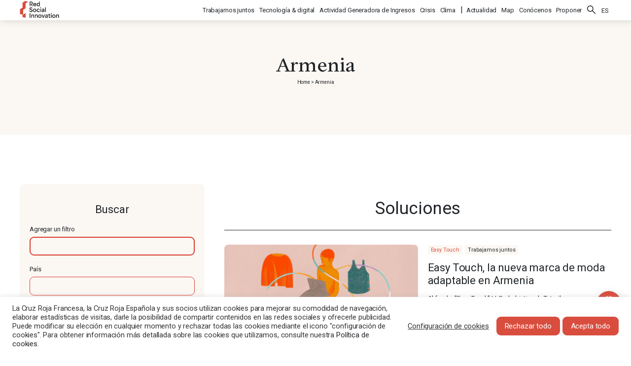

--- FILE ---
content_type: text/html; charset=UTF-8
request_url: https://red-social-innovation.com/es/country/armenia-es/
body_size: 18683
content:
<!doctype html>
<html lang="es-ES">
<head>
	<meta charset="UTF-8">
	<meta name="viewport" content="width=device-width, initial-scale=1">
	<link rel="profile" href="https://gmpg.org/xfn/11">
	<link rel="preconnect" href="https://fonts.gstatic.com">
	
	<meta name='robots' content='index, follow, max-image-preview:large, max-snippet:-1, max-video-preview:-1'/>
<link rel="alternate" hreflang="en" href="https://red-social-innovation.com/en/country/armenia/"/>
<link rel="alternate" hreflang="fr" href="https://red-social-innovation.com/fr/country/armenie/"/>
<link rel="alternate" hreflang="es" href="https://red-social-innovation.com/es/country/armenia-es/"/>
<link rel="alternate" hreflang="x-default" href="https://red-social-innovation.com/en/country/armenia/"/>

	<!-- This site is optimized with the Yoast SEO plugin v21.5 - https://yoast.com/wordpress/plugins/seo/ -->
	<title>Armenia Archives - Red Social Innovation</title><link rel="preload" as="style" href="https://fonts.googleapis.com/css2?family=Roboto:ital,wght@0,400;0,700;1,400;1,700&#038;display=swap"/><link rel="stylesheet" href="https://fonts.googleapis.com/css2?family=Roboto:ital,wght@0,400;0,700;1,400;1,700&#038;display=swap" media="print" onload="this.media='all'"/><noscript><link rel="stylesheet" href="https://fonts.googleapis.com/css2?family=Roboto:ital,wght@0,400;0,700;1,400;1,700&#038;display=swap"/></noscript>
	<link rel="canonical" href="https://red-social-innovation.com/es/country/armenia-es/"/>
	<meta property="og:locale" content="es_ES"/>
	<meta property="og:type" content="article"/>
	<meta property="og:title" content="Armenia Archives - Red Social Innovation"/>
	<meta property="og:url" content="https://red-social-innovation.com/es/country/armenia-es/"/>
	<meta property="og:site_name" content="Red Social Innovation"/>
	<meta name="twitter:card" content="summary_large_image"/>
	<script type="application/ld+json" class="yoast-schema-graph">{"@context":"https://schema.org","@graph":[{"@type":"CollectionPage","@id":"https://red-social-innovation.com/es/country/armenia-es/","url":"https://red-social-innovation.com/es/country/armenia-es/","name":"Armenia Archives - Red Social Innovation","isPartOf":{"@id":"https://red-social-innovation.com/es/#website"},"primaryImageOfPage":{"@id":"https://red-social-innovation.com/es/country/armenia-es/#primaryimage"},"image":{"@id":"https://red-social-innovation.com/es/country/armenia-es/#primaryimage"},"thumbnailUrl":"https://red-social-innovation.com/wp-content/uploads/2022/04/Easytouch-scaled.jpeg","breadcrumb":{"@id":"https://red-social-innovation.com/es/country/armenia-es/#breadcrumb"},"inLanguage":"es"},{"@type":"ImageObject","inLanguage":"es","@id":"https://red-social-innovation.com/es/country/armenia-es/#primaryimage","url":"https://red-social-innovation.com/wp-content/uploads/2022/04/Easytouch-scaled.jpeg","contentUrl":"https://red-social-innovation.com/wp-content/uploads/2022/04/Easytouch-scaled.jpeg","width":2560,"height":1810,"caption":"Illustrador: Xavier Pueyo"},{"@type":"BreadcrumbList","@id":"https://red-social-innovation.com/es/country/armenia-es/#breadcrumb","itemListElement":[{"@type":"ListItem","position":1,"name":"Home","item":"https://red-social-innovation.com/es/"},{"@type":"ListItem","position":2,"name":"Armenia"}]},{"@type":"WebSite","@id":"https://red-social-innovation.com/es/#website","url":"https://red-social-innovation.com/es/","name":"Red Social Innovation","description":"Centro Internacional de Recursos de Innovación Social","publisher":{"@id":"https://red-social-innovation.com/es/#organization"},"potentialAction":[{"@type":"SearchAction","target":{"@type":"EntryPoint","urlTemplate":"https://red-social-innovation.com/es/?s={search_term_string}"},"query-input":"required name=search_term_string"}],"inLanguage":"es"},{"@type":"Organization","@id":"https://red-social-innovation.com/es/#organization","name":"Red Social Innovation","url":"https://red-social-innovation.com/es/","logo":{"@type":"ImageObject","inLanguage":"es","@id":"https://red-social-innovation.com/es/#/schema/logo/image/","url":"https://red-social-innovation.com/wp-content/uploads/2021/03/logo-red-social-innovation.svg","contentUrl":"https://red-social-innovation.com/wp-content/uploads/2021/03/logo-red-social-innovation.svg","caption":"Red Social Innovation"},"image":{"@id":"https://red-social-innovation.com/es/#/schema/logo/image/"}}]}</script>
	<!-- / Yoast SEO plugin. -->


<link href='https://fonts.gstatic.com' crossorigin rel='preconnect'/>
<link rel="alternate" type="application/rss+xml" title="Red Social Innovation &raquo; Feed" href="https://red-social-innovation.com/es/feed/"/>
<link rel="alternate" type="application/rss+xml" title="Red Social Innovation &raquo; Feed de los comentarios" href="https://red-social-innovation.com/es/comments/feed/"/>
<link rel="alternate" type="application/rss+xml" title="Red Social Innovation &raquo; Armenia Country Feed" href="https://red-social-innovation.com/es/country/armenia-es/feed/"/>
<style id='wp-emoji-styles-inline-css'>img.wp-smiley,img.emoji{display:inline!important;border:none!important;box-shadow:none!important;height:1em!important;width:1em!important;margin:0 .07em!important;vertical-align:-.1em!important;background:none!important;padding:0!important}</style>
<link rel='stylesheet' id='wp-block-library-css' href='https://red-social-innovation.com/wp-includes/css/dist/block-library/style.min.css?ver=6.4.7' media='all'/>
<style id='classic-theme-styles-inline-css'>.wp-block-button__link{color:#fff;background-color:#32373c;border-radius:9999px;box-shadow:none;text-decoration:none;padding:calc(.667em + 2px) calc(1.333em + 2px);font-size:1.125em}.wp-block-file__button{background:#32373c;color:#fff;text-decoration:none}</style>
<style id='global-styles-inline-css'>body{--wp--preset--color--black:#000;--wp--preset--color--cyan-bluish-gray:#abb8c3;--wp--preset--color--white:#fff;--wp--preset--color--pale-pink:#f78da7;--wp--preset--color--vivid-red:#cf2e2e;--wp--preset--color--luminous-vivid-orange:#ff6900;--wp--preset--color--luminous-vivid-amber:#fcb900;--wp--preset--color--light-green-cyan:#7bdcb5;--wp--preset--color--vivid-green-cyan:#00d084;--wp--preset--color--pale-cyan-blue:#8ed1fc;--wp--preset--color--vivid-cyan-blue:#0693e3;--wp--preset--color--vivid-purple:#9b51e0;--wp--preset--gradient--vivid-cyan-blue-to-vivid-purple:linear-gradient(135deg,rgba(6,147,227,1) 0%,#9b51e0 100%);--wp--preset--gradient--light-green-cyan-to-vivid-green-cyan:linear-gradient(135deg,#7adcb4 0%,#00d082 100%);--wp--preset--gradient--luminous-vivid-amber-to-luminous-vivid-orange:linear-gradient(135deg,rgba(252,185,0,1) 0%,rgba(255,105,0,1) 100%);--wp--preset--gradient--luminous-vivid-orange-to-vivid-red:linear-gradient(135deg,rgba(255,105,0,1) 0%,#cf2e2e 100%);--wp--preset--gradient--very-light-gray-to-cyan-bluish-gray:linear-gradient(135deg,#eee 0%,#a9b8c3 100%);--wp--preset--gradient--cool-to-warm-spectrum:linear-gradient(135deg,#4aeadc 0%,#9778d1 20%,#cf2aba 40%,#ee2c82 60%,#fb6962 80%,#fef84c 100%);--wp--preset--gradient--blush-light-purple:linear-gradient(135deg,#ffceec 0%,#9896f0 100%);--wp--preset--gradient--blush-bordeaux:linear-gradient(135deg,#fecda5 0%,#fe2d2d 50%,#6b003e 100%);--wp--preset--gradient--luminous-dusk:linear-gradient(135deg,#ffcb70 0%,#c751c0 50%,#4158d0 100%);--wp--preset--gradient--pale-ocean:linear-gradient(135deg,#fff5cb 0%,#b6e3d4 50%,#33a7b5 100%);--wp--preset--gradient--electric-grass:linear-gradient(135deg,#caf880 0%,#71ce7e 100%);--wp--preset--gradient--midnight:linear-gradient(135deg,#020381 0%,#2874fc 100%);--wp--preset--font-size--small:13px;--wp--preset--font-size--medium:20px;--wp--preset--font-size--large:36px;--wp--preset--font-size--x-large:42px;--wp--preset--spacing--20:.44rem;--wp--preset--spacing--30:.67rem;--wp--preset--spacing--40:1rem;--wp--preset--spacing--50:1.5rem;--wp--preset--spacing--60:2.25rem;--wp--preset--spacing--70:3.38rem;--wp--preset--spacing--80:5.06rem;--wp--preset--shadow--natural:6px 6px 9px rgba(0,0,0,.2);--wp--preset--shadow--deep:12px 12px 50px rgba(0,0,0,.4);--wp--preset--shadow--sharp:6px 6px 0 rgba(0,0,0,.2);--wp--preset--shadow--outlined:6px 6px 0 -3px rgba(255,255,255,1) , 6px 6px rgba(0,0,0,1);--wp--preset--shadow--crisp:6px 6px 0 rgba(0,0,0,1)}:where(.is-layout-flex){gap:.5em}:where(.is-layout-grid){gap:.5em}body .is-layout-flow>.alignleft{float:left;margin-inline-start:0;margin-inline-end:2em}body .is-layout-flow>.alignright{float:right;margin-inline-start:2em;margin-inline-end:0}body .is-layout-flow>.aligncenter{margin-left:auto!important;margin-right:auto!important}body .is-layout-constrained>.alignleft{float:left;margin-inline-start:0;margin-inline-end:2em}body .is-layout-constrained>.alignright{float:right;margin-inline-start:2em;margin-inline-end:0}body .is-layout-constrained>.aligncenter{margin-left:auto!important;margin-right:auto!important}body .is-layout-constrained > :where(:not(.alignleft):not(.alignright):not(.alignfull)){max-width:var(--wp--style--global--content-size);margin-left:auto!important;margin-right:auto!important}body .is-layout-constrained>.alignwide{max-width:var(--wp--style--global--wide-size)}body .is-layout-flex{display:flex}body .is-layout-flex{flex-wrap:wrap;align-items:center}body .is-layout-flex>*{margin:0}body .is-layout-grid{display:grid}body .is-layout-grid>*{margin:0}:where(.wp-block-columns.is-layout-flex){gap:2em}:where(.wp-block-columns.is-layout-grid){gap:2em}:where(.wp-block-post-template.is-layout-flex){gap:1.25em}:where(.wp-block-post-template.is-layout-grid){gap:1.25em}.has-black-color{color:var(--wp--preset--color--black)!important}.has-cyan-bluish-gray-color{color:var(--wp--preset--color--cyan-bluish-gray)!important}.has-white-color{color:var(--wp--preset--color--white)!important}.has-pale-pink-color{color:var(--wp--preset--color--pale-pink)!important}.has-vivid-red-color{color:var(--wp--preset--color--vivid-red)!important}.has-luminous-vivid-orange-color{color:var(--wp--preset--color--luminous-vivid-orange)!important}.has-luminous-vivid-amber-color{color:var(--wp--preset--color--luminous-vivid-amber)!important}.has-light-green-cyan-color{color:var(--wp--preset--color--light-green-cyan)!important}.has-vivid-green-cyan-color{color:var(--wp--preset--color--vivid-green-cyan)!important}.has-pale-cyan-blue-color{color:var(--wp--preset--color--pale-cyan-blue)!important}.has-vivid-cyan-blue-color{color:var(--wp--preset--color--vivid-cyan-blue)!important}.has-vivid-purple-color{color:var(--wp--preset--color--vivid-purple)!important}.has-black-background-color{background-color:var(--wp--preset--color--black)!important}.has-cyan-bluish-gray-background-color{background-color:var(--wp--preset--color--cyan-bluish-gray)!important}.has-white-background-color{background-color:var(--wp--preset--color--white)!important}.has-pale-pink-background-color{background-color:var(--wp--preset--color--pale-pink)!important}.has-vivid-red-background-color{background-color:var(--wp--preset--color--vivid-red)!important}.has-luminous-vivid-orange-background-color{background-color:var(--wp--preset--color--luminous-vivid-orange)!important}.has-luminous-vivid-amber-background-color{background-color:var(--wp--preset--color--luminous-vivid-amber)!important}.has-light-green-cyan-background-color{background-color:var(--wp--preset--color--light-green-cyan)!important}.has-vivid-green-cyan-background-color{background-color:var(--wp--preset--color--vivid-green-cyan)!important}.has-pale-cyan-blue-background-color{background-color:var(--wp--preset--color--pale-cyan-blue)!important}.has-vivid-cyan-blue-background-color{background-color:var(--wp--preset--color--vivid-cyan-blue)!important}.has-vivid-purple-background-color{background-color:var(--wp--preset--color--vivid-purple)!important}.has-black-border-color{border-color:var(--wp--preset--color--black)!important}.has-cyan-bluish-gray-border-color{border-color:var(--wp--preset--color--cyan-bluish-gray)!important}.has-white-border-color{border-color:var(--wp--preset--color--white)!important}.has-pale-pink-border-color{border-color:var(--wp--preset--color--pale-pink)!important}.has-vivid-red-border-color{border-color:var(--wp--preset--color--vivid-red)!important}.has-luminous-vivid-orange-border-color{border-color:var(--wp--preset--color--luminous-vivid-orange)!important}.has-luminous-vivid-amber-border-color{border-color:var(--wp--preset--color--luminous-vivid-amber)!important}.has-light-green-cyan-border-color{border-color:var(--wp--preset--color--light-green-cyan)!important}.has-vivid-green-cyan-border-color{border-color:var(--wp--preset--color--vivid-green-cyan)!important}.has-pale-cyan-blue-border-color{border-color:var(--wp--preset--color--pale-cyan-blue)!important}.has-vivid-cyan-blue-border-color{border-color:var(--wp--preset--color--vivid-cyan-blue)!important}.has-vivid-purple-border-color{border-color:var(--wp--preset--color--vivid-purple)!important}.has-vivid-cyan-blue-to-vivid-purple-gradient-background{background:var(--wp--preset--gradient--vivid-cyan-blue-to-vivid-purple)!important}.has-light-green-cyan-to-vivid-green-cyan-gradient-background{background:var(--wp--preset--gradient--light-green-cyan-to-vivid-green-cyan)!important}.has-luminous-vivid-amber-to-luminous-vivid-orange-gradient-background{background:var(--wp--preset--gradient--luminous-vivid-amber-to-luminous-vivid-orange)!important}.has-luminous-vivid-orange-to-vivid-red-gradient-background{background:var(--wp--preset--gradient--luminous-vivid-orange-to-vivid-red)!important}.has-very-light-gray-to-cyan-bluish-gray-gradient-background{background:var(--wp--preset--gradient--very-light-gray-to-cyan-bluish-gray)!important}.has-cool-to-warm-spectrum-gradient-background{background:var(--wp--preset--gradient--cool-to-warm-spectrum)!important}.has-blush-light-purple-gradient-background{background:var(--wp--preset--gradient--blush-light-purple)!important}.has-blush-bordeaux-gradient-background{background:var(--wp--preset--gradient--blush-bordeaux)!important}.has-luminous-dusk-gradient-background{background:var(--wp--preset--gradient--luminous-dusk)!important}.has-pale-ocean-gradient-background{background:var(--wp--preset--gradient--pale-ocean)!important}.has-electric-grass-gradient-background{background:var(--wp--preset--gradient--electric-grass)!important}.has-midnight-gradient-background{background:var(--wp--preset--gradient--midnight)!important}.has-small-font-size{font-size:var(--wp--preset--font-size--small)!important}.has-medium-font-size{font-size:var(--wp--preset--font-size--medium)!important}.has-large-font-size{font-size:var(--wp--preset--font-size--large)!important}.has-x-large-font-size{font-size:var(--wp--preset--font-size--x-large)!important}.wp-block-navigation a:where(:not(.wp-element-button)){color:inherit}:where(.wp-block-post-template.is-layout-flex){gap:1.25em}:where(.wp-block-post-template.is-layout-grid){gap:1.25em}:where(.wp-block-columns.is-layout-flex){gap:2em}:where(.wp-block-columns.is-layout-grid){gap:2em}.wp-block-pullquote{font-size:1.5em;line-height:1.6}</style>
<link rel='stylesheet' id='wpml-blocks-css' href='https://red-social-innovation.com/wp-content/plugins/sitepress-multilingual-cms/dist/css/blocks/styles.css?ver=4.6.7' media='all'/>
<link rel='stylesheet' id='contact-form-7-css' href='https://red-social-innovation.com/wp-content/plugins/contact-form-7/includes/css/styles.css?ver=5.7' media='all'/>
<link rel='stylesheet' id='cookie-law-info-css' href='https://red-social-innovation.com/wp-content/plugins/cookie-law-info/public/css/cookie-law-info-public.css?ver=2.0.1' media='all'/>
<link rel='stylesheet' id='cookie-law-info-gdpr-css' href='https://red-social-innovation.com/wp-content/plugins/cookie-law-info/public/css/cookie-law-info-gdpr.css?ver=2.0.1' media='all'/>
<link rel='stylesheet' id='ctf_styles-css' href='https://red-social-innovation.com/wp-content/plugins/custom-twitter-feeds/css/ctf-styles.min.css?ver=2.2.1' media='all'/>
<link rel='stylesheet' id='wpml-menu-item-0-css' href='https://red-social-innovation.com/wp-content/plugins/sitepress-multilingual-cms/templates/language-switchers/menu-item/style.min.css?ver=1' media='all'/>
<link rel='stylesheet' id='red-social-innovation-style-css' href='https://red-social-innovation.com/wp-content/themes/red-social-innovation/style.css?ver=1.0.0' media='all'/>
<link rel='stylesheet' id='tagify.css-css' href='https://red-social-innovation.com/wp-content/themes/red-social-innovation/assets/css/tagify.css?ver=1.0.0' media='all'/>
<link rel='stylesheet' id='sidebar-subscribe.css-css' href='https://red-social-innovation.com/wp-content/themes/red-social-innovation/assets/css/sidebar-subscribe.css?ver=1.0.0' media='all'/>
<script id="wpml-cookie-js-extra">var wpml_cookies={"wp-wpml_current_language":{"value":"es","expires":1,"path":"\/"}};var wpml_cookies={"wp-wpml_current_language":{"value":"es","expires":1,"path":"\/"}};</script>
<script src="https://red-social-innovation.com/wp-content/plugins/sitepress-multilingual-cms/res/js/cookies/language-cookie.js?ver=4.6.7" id="wpml-cookie-js"></script>
<script src="https://red-social-innovation.com/wp-includes/js/jquery/jquery.min.js?ver=3.7.1" id="jquery-core-js"></script>
<script id="cookie-law-info-js-extra">var Cli_Data={"nn_cookie_ids":["YSC","__Host-GAPS","cookielawinfo-checkbox-advertisement","NID","VISITOR_INFO1_LIVE"],"cookielist":[],"non_necessary_cookies":{"functional":["",""],"analytics":["",""],"advertising":["","","","","","",""],"sociales":[""]},"ccpaEnabled":"","ccpaRegionBased":"","ccpaBarEnabled":"","ccpaType":"gdpr","js_blocking":"1","custom_integration":"","triggerDomRefresh":"","secure_cookies":""};var cli_cookiebar_settings={"animate_speed_hide":"500","animate_speed_show":"500","background":"#FFF","border":"#b1a6a6c2","border_on":"","button_1_button_colour":"#d94d3e","button_1_button_hover":"#ae3e32","button_1_link_colour":"#fff","button_1_as_button":"1","button_1_new_win":"","button_2_button_colour":"#333","button_2_button_hover":"#292929","button_2_link_colour":"#444","button_2_as_button":"","button_2_hidebar":"","button_3_button_colour":"#d94d3e","button_3_button_hover":"#ae3e32","button_3_link_colour":"#fff","button_3_as_button":"1","button_3_new_win":"","button_4_button_colour":"#000","button_4_button_hover":"#000000","button_4_link_colour":"#333333","button_4_as_button":"","button_7_button_colour":"#d94d3e","button_7_button_hover":"#ae3e32","button_7_link_colour":"#fff","button_7_as_button":"1","button_7_new_win":"","font_family":"inherit","header_fix":"","notify_animate_hide":"1","notify_animate_show":"1","notify_div_id":"#cookie-law-info-bar","notify_position_horizontal":"right","notify_position_vertical":"bottom","scroll_close":"","scroll_close_reload":"","accept_close_reload":"","reject_close_reload":"","showagain_tab":"","showagain_background":"#fff","showagain_border":"#000","showagain_div_id":"#cookie-law-info-again","showagain_x_position":"100px","text":"#333333","show_once_yn":"","show_once":"10000","logging_on":"","as_popup":"","popup_overlay":"1","bar_heading_text":"","cookie_bar_as":"banner","popup_showagain_position":"bottom-right","widget_position":"left"};var log_object={"ajax_url":"https:\/\/red-social-innovation.com\/wp-admin\/admin-ajax.php"};</script>
<script src="https://red-social-innovation.com/wp-content/plugins/cookie-law-info/public/js/cookie-law-info-public.js?ver=2.0.1" id="cookie-law-info-js"></script>
<link rel="https://api.w.org/" href="https://red-social-innovation.com/es/wp-json/"/><link rel="alternate" type="application/json" href="https://red-social-innovation.com/es/wp-json/wp/v2/country/772"/><link rel="EditURI" type="application/rsd+xml" title="RSD" href="https://red-social-innovation.com/xmlrpc.php?rsd"/>
<link rel="stylesheet" href="https://red-social-innovation.com/wp-content/themes/red-social-innovation/style.css" media="screen"/><meta name="generator" content="WPML ver:4.6.7 stt:5,1,4,2;"/>
<meta name="framework" content="Redux 4.3.9"/>		<script>document.documentElement.className=document.documentElement.className.replace('no-js','js');</script>
				<style>.no-js img.lazyload{display:none}figure.wp-block-image img.lazyloading{min-width:150px}.lazyload,.lazyloading{opacity:0}.lazyloaded{opacity:1;transition:opacity 400ms;transition-delay:0ms}</style>
		<style>.recentcomments a{display:inline!important;padding:0!important;margin:0!important}</style>		<style type="text/css">.site-title,.site-description{position:absolute;clip:rect(1px,1px,1px,1px)}</style>
		<link rel="icon" href="https://red-social-innovation.com/wp-content/uploads/2021/03/red-social-innovation-favicon-2-150x150.png" sizes="32x32"/>
<link rel="icon" href="https://red-social-innovation.com/wp-content/uploads/2021/03/red-social-innovation-favicon-2-300x300.png" sizes="192x192"/>
<link rel="apple-touch-icon" href="https://red-social-innovation.com/wp-content/uploads/2021/03/red-social-innovation-favicon-2-300x300.png"/>
<meta name="msapplication-TileImage" content="https://red-social-innovation.com/wp-content/uploads/2021/03/red-social-innovation-favicon-2-300x300.png"/>
		<style id="wp-custom-css">#bitnami-banner{display:none}</style>
			
	<!-- Matomo --><script>var _paq=window._paq=window._paq||[];_paq.push(["setDomains",["*.red-social-innovation.com/"]]);_paq.push(["enableCrossDomainLinking"]);_paq.push(['HeatmapSessionRecording::disable']);_paq.push(['setDocumentTitle',document.domain+"/"+document.title]);_paq.push(['trackPageView']);_paq.push(['enableLinkTracking']);(function(){var u="https://analytics.croix-rouge.fr/piwik/";_paq.push(['setTrackerUrl',u+'matomo.php']);_paq.push(['setSiteId','65']);var d=document,g=d.createElement('script'),s=d.getElementsByTagName('script')[0];g.async=true;g.src=u+'matomo.js';s.parentNode.insertBefore(g,s);})();</script><!-- End Matomo Code -->
	
</head>

<body class="archive tax-country term-armenia-es term-772 wp-custom-logo hfeed">
<div id="page" class="site">
	<a class="skip-link screen-reader-text" href="#primary">Skip to content</a>

	<header id=masthead class=site-header>
		<div class=header-wrapper>
			<div class=site-branding>
				<a href="https://red-social-innovation.com/es/" class="custom-logo-link" rel="home"><img width="386" height="162" alt="Red Social Innovation logo" decoding="async" fetchpriority="high" data-src="https://red-social-innovation.com/wp-content/uploads/2021/03/logo-red-social-innovation.svg" class="custom-logo lazyload" src="[data-uri]"/><noscript><img width="386" height="162" src="https://red-social-innovation.com/wp-content/uploads/2021/03/logo-red-social-innovation.svg" class="custom-logo" alt="Red Social Innovation logo" decoding="async" fetchpriority="high"/></noscript></a>					<p class="site-title"><a href="https://red-social-innovation.com/es/" rel="home">Red Social Innovation</a></p>
								</div><!-- .site-branding -->

			<nav id=site-navigation>
				<button class=menu-toggle><span></span></button>
				<ul id="main-menu" class="menu"><li id="menu-item-380" class="menu-item menu-item-type-taxonomy menu-item-object-categorization menu-item-380"><a href="https://red-social-innovation.com/es/solutions/trabajamos-juntos/">Trabajamos juntos</a></li>
<li id="menu-item-379" class="menu-item menu-item-type-taxonomy menu-item-object-categorization menu-item-379"><a href="https://red-social-innovation.com/es/solutions/tecnologia-digital/">Tecnología &amp; digital</a></li>
<li id="menu-item-378" class="menu-item menu-item-type-taxonomy menu-item-object-categorization menu-item-378"><a href="https://red-social-innovation.com/es/solutions/modelos-economicos/">Actividad Generadora de Ingresos</a></li>
<li id="menu-item-7224" class="menu-item menu-item-type-taxonomy menu-item-object-categorization menu-item-7224"><a href="https://red-social-innovation.com/es/solutions/crisis-es/">Crisis</a></li>
<li id="menu-item-7225" class="menu-item menu-item-type-taxonomy menu-item-object-categorization menu-item-7225"><a href="https://red-social-innovation.com/es/solutions/clima/">Clima</a></li>
<li id="menu-item-373" class="menu-item menu-item-type-post_type menu-item-object-page current_page_parent menu-item-373"><a href="https://red-social-innovation.com/es/news-spanish/">Actualidad</a></li>
<li id="menu-item-7317" class="menu-item menu-item-type-post_type menu-item-object-page menu-item-7317"><a href="https://red-social-innovation.com/es/map/">Map</a></li>
<li id="menu-item-374" class="menu-item menu-item-type-post_type menu-item-object-page menu-item-374"><a href="https://red-social-innovation.com/es/about-spanish/">Conócenos</a></li>
<li id="menu-item-376" class="menu-item menu-item-type-post_type menu-item-object-page menu-item-376"><a href="https://red-social-innovation.com/es/proponer-una-solucion/">Proponer</a></li>
<li id="menu-item-375" class="menu-search menu-item menu-item-type-post_type menu-item-object-page menu-item-375"><a href="https://red-social-innovation.com/es/search-spanish/">Buscar</a></li>
<li id="menu-item-wpml-ls-2-es" class="menu-item wpml-ls-slot-2 wpml-ls-item wpml-ls-item-es wpml-ls-current-language wpml-ls-menu-item menu-item-type-wpml_ls_menu_item menu-item-object-wpml_ls_menu_item menu-item-has-children menu-item-wpml-ls-2-es"><a title="ES" href="https://red-social-innovation.com/es/country/armenia-es/"><span class="wpml-ls-native" lang="es">ES</span></a>
<ul class="sub-menu">
	<li id="menu-item-wpml-ls-2-en" class="menu-item wpml-ls-slot-2 wpml-ls-item wpml-ls-item-en wpml-ls-menu-item wpml-ls-first-item menu-item-type-wpml_ls_menu_item menu-item-object-wpml_ls_menu_item menu-item-wpml-ls-2-en"><a title="EN" href="https://red-social-innovation.com/en/country/armenia/"><span class="wpml-ls-native" lang="en">EN</span></a></li>
	<li id="menu-item-wpml-ls-2-fr" class="menu-item wpml-ls-slot-2 wpml-ls-item wpml-ls-item-fr wpml-ls-menu-item menu-item-type-wpml_ls_menu_item menu-item-object-wpml_ls_menu_item menu-item-wpml-ls-2-fr"><a title="FR" href="https://red-social-innovation.com/fr/country/armenie/"><span class="wpml-ls-native" lang="fr">FR</span></a></li>
	<li id="menu-item-wpml-ls-2-ar" class="menu-item wpml-ls-slot-2 wpml-ls-item wpml-ls-item-ar wpml-ls-menu-item wpml-ls-last-item menu-item-type-wpml_ls_menu_item menu-item-object-wpml_ls_menu_item menu-item-wpml-ls-2-ar"><a title="العربية" href="http://red-social-innovation.com/ar/"><span class="wpml-ls-native" lang="ar">العربية</span></a></li>
</ul>
</li>
</ul>			</nav><!-- #site-navigation -->
		</div>
	</header><!-- #masthead -->

<main id=primary class=site-main>

	
		<header class=page-header>
			<div class=content-wrapper>
				<h1 class=page-title>Armenia</h1>
				<p id=breadcrumbs><span><span><a href="https://red-social-innovation.com/es/">Home</a></span> &gt; <span class="breadcrumb_last" aria-current="page">Armenia</span></span></p><div class=category-details><div class=category-cover></div><div class=category-description></div></div>			</div>
		</header><!-- .page-header -->

		<section class=research-wrapper>
<aside id=research-block>

    
    <h2>Buscar</h2>

    <div class=research-block-content>

        <div class="inputs">
            <label>
                Agregar un filtro             </label>
            <div class=input-wrapper>
                <input name="search" class="tagify--outside">
            </div>

            <label>
                País            </label>
            <div class=input-wrapper>
                                <input name="countries" class="tagify--outside" data-whitelist="Alemania,Angola,Armenia,Austria,Bangladesh,Bélgica,Benign,Benin,Benín,Bonia-Herzegovina,Brasil,Bulgaria,Burkina Faso,Burundi,Cambodia,Camerún,Canadá,Colombia,Corea del Sur,Costa de Marfil,Costa Rica,Côte d&#8217;Ivoire,Croacia,Dinamarca,Ecuador,Egipto,Eslovaquia,Eslovenia,España,Estados Unidos,Estonia,Etiopía,Finladia,Francia,Gabon,Gana,Georgia,Guatemala,Guinea,Haití,Hungría,India,Iraq,Irlanda,Italia,Japón,Jordania,Kenia,Letonia,Líbano,Lituania,Luxemburgo,Madagascar,Malawi,Mauritania,México,Mozambique,Mundo,Nepal,Níger,Nigeria,Noruega,Países bajos,palestina,Palestinian,Perú,Polonia,Portugal,Reino Unido,República Centroafricana,Republica Checa,República Democrática del Congo (RDC),Rumania,Senegal,Serbia,Sierra Leona,Singapur,Somalia,Sub-Saharan Africa,Sudáfrica,Sudán,Suecia,Suiza,Tailandia,Tanzania,Tchad,Togo,Turquía,Uganda,Zambie,Zimbabue">
            </div>

            <label>
                Targets            </label>
            <div class=input-wrapper>
                                <input name="targets" class="tagify--outside" data-whitelist="Actividad generadora de ingresos,agriculteurs,Agricultores,Artesanos,Asociaciones,Asylum seeker,Blood donors,Childhood in social difficulty,Ciudadanas,Ciudadanos,Community engagement,Community resilience,Comunidades,Comunidades sin conexión a la red,demandeurs d&#039;asile,Desastres y emergencias,Desempleados,Donantes de sangre,Emergency,Empleados,Empleo precario,Employees,Emprendedores,Emprendedores sociales,Empresas sociales,Entrepreneurs,Estudiantes,Estudiantes de primeros auxilios,Europa del este,Familias,Femmes,First aid,Health inequalities,Hogares marginados,Infancia,Infancia en dificultad social,Inmigrantes,Innovadores Sociales,institution,Jeunesse,Juventud,Local chapters,Menores sin apoyo familiar,Migración y desplazamiento,Mujeres,Mujeres en prisión,Niños hospitalizados,ONG,Pacientes,People in vulnerable situations,People with Disabilities,Pequeñas empresas,Persona mayores,Personal sanitario,Personas aisladas,Personas ciegas,Personas con discapacidad,Personas cuidadoras,Personas en riesgo,Personas locales,Personas mayores,Personas sin hogar,Personas voluntarias,Personas vulnerables,Profesores,Refugiados,Rescue operations,Rural Areas,rural poors,Salud,Service development,Social entrepreneurs,Social entreprises,Social organisations,Socorristas,solicitantes de asilo,Usuarios online,Víctimas de desastres naturales,Voluntarios,Vulnerable People,Women">
            </div>

            <label>
                Sectors            </label>
            <div class=input-wrapper>
                                <input name="sectors" class="tagify--outside" data-whitelist="Acceso a liquidez,Acción Humanitaria,Acción Social,Agricultura,Agua,Aislamiento,Alojamiento,Asesoramiento,Ayuda alimentaria,Banco,bank,Banque,Brecha Digital,Centro de operaciones,Centro de Resiliencia,Deporte,Desarrollo de la Comunidad,Desigualdades sanitarias,Digital Gap,Discapacidad,Donación,Donación de sangre,Donación de sangre,E-commerce,Educación,Education,Emergencias y primeros auxilios,Empleo,Emprendimiento interno,Emprendimiento social,Enfermedades infecciosas,Entrepreneurship,Exclusión Social,financial inclusion,Formación,Gaming,Gestión empresarial,Hospital,Igualdad entre hombres y mujeres,Inclusión social,Infancia,Innovación Social,Innovación territorial,Intraemprendimiento social,Investigación y Desarrollo,Laboratorio de fabricación,Lenguaje,Medición de impacto,Medio Ambiente,Migración y desplazamiento,Mitigación del cambio climático,Movilidad,Open data,Participación comunitaria,Paternidad,Personas en situación de dependencia,Personas mayores,Recaudación de fondos,Refugiados,Residuos,Resiliencia,Salud,Salud mental,Salud perinatal,Sistemas de información,Social business,Socorros,Soledad,Sport,Streaming,Technologies,Tecnologías,Textil,VIH,Voluntariado,Waste disposal">
            </div>

            <label>
                Technologies            </label>
            <div class=input-wrapper>
                                <input name="technologies" class="tagify--outside" data-whitelist="Alexa,Aplicaciónes móviles,Aprendizaje automático,Asistente de voz,Automatización,Big data,Biomass,Blockchain,Bot de voz,Cartografía con drones,Chatbot,Código abierto,CRM,Data,Datavisualisation,Digital,Drones,Geolocation,GIS,Habilidades de voz,Hackathones virtuales,Hidrógeno,Impresión 3D,Inteligencia Artificial,Internet de las cosas,Intranet,Low tech,Luz fosforescente,Metodología,Mobile App,Open Data,Página Web,Plataforma digital,plataforma telefónica,Producto hardware,Realidad Aumentada,Realidad Virtual,Redes Sociales,Reloj inteligente,Robotica,Site web,Tabletas,Tecnología de corte y grabado por láser,telephone platform,Venta Online,video,Videojuegos,Visualización de datos,Whatsapp">
            </div>
            <div class=cat-wrapper>
                <label>
                    Categories                    <span></span>
                </label>
                <ul id="cat_selector">
                    <li><button data-cat-slug="modelos-economicos">Actividad Generadora de Ingresos</button></li><li><button data-cat-slug="clima">Clima</button></li><li><button data-cat-slug="crisis-es">Crisis</button></li><li><button data-cat-slug="tecnologia-digital">Tecnología &amp; digital</button></li><li><button data-cat-slug="trabajamos-juntos">Trabajamos juntos</button></li>                </ul>
            </div>
        </div>

        <div id="subscribe" class="popup">
            <div class="inner default">
                <h3>Crear un alerta</h3><p>Introduzca su dirección de correo electrónico para suscribirse a las siguientes etiquetas. Esto le permitirá recibir una notificación cada vez que se publique en la web un artículo relacionado con sus intereses.</p>                <span class="tags"><!-- filled via js --></span>
                <input type="email" name="email" id="email" placeholder="Email*">
                <input type="hidden" name="lang" id="lang" value="es">
                <span class="error">Please give your email address</span>
                <button id="go_email" class="plain"><a href=#>Inscribirse</a></button>
                <button class="close">
                    <svg height="329pt" viewBox="0 0 329.26933 329" width="329pt" xmlns="http://www.w3.org/2000/svg"><path d="m194.800781 164.769531 128.210938-128.214843c8.34375-8.339844 8.34375-21.824219 0-30.164063-8.339844-8.339844-21.824219-8.339844-30.164063 0l-128.214844 128.214844-128.210937-128.214844c-8.34375-8.339844-21.824219-8.339844-30.164063 0-8.34375 8.339844-8.34375 21.824219 0 30.164063l128.210938 128.214843-128.210938 128.214844c-8.34375 8.339844-8.34375 21.824219 0 30.164063 4.15625 4.160156 9.621094 6.25 15.082032 6.25 5.460937 0 10.921875-2.089844 15.082031-6.25l128.210937-128.214844 128.214844 128.214844c4.160156 4.160156 9.621094 6.25 15.082032 6.25 5.460937 0 10.921874-2.089844 15.082031-6.25 8.34375-8.339844 8.34375-21.824219 0-30.164063zm0 0"/></svg>                </button>
                <div class="alert-confirmation-mention"><p>La Croix Rouge Française (CRf) et la Croix Rouge Espagnole (CRe), en tant que responsables conjoints de traitement, collectent vos données pour la gestion de l&#8217;envoi d’articles mis en ligne sur Red Social Innovation. Vous pouvez à tout moment utiliser le lien de désabonnement intégré dans chaque courrier électronique que vous recevrez.</p>
<p><input id="submit-consent" name="submit-consent" type="checkbox"/><label class="contact" for="submit-consent">J&#8217;accepte de recevoir par email des articles du site Red Social Innovation de la part de la CRf et la CRe</label></p>
<p>Pour en savoir plus sur la gestion de mes données personnelles et pour exercer mes droits, je consulte la Politique de protection ci-jointe <a href="https://red-social-innovation.com/en/privacy-notice/" target="_blank" rel="noopener">ici</a>.</p>
</div>                <div class="alert-confirmation-mention"></div>
            </div>
            <div class="inner feedback">
              <p>Thanks for your interest, check your emails to validate your subscription.</p>                <button class="close">
                    <svg height="329pt" viewBox="0 0 329.26933 329" width="329pt" xmlns="http://www.w3.org/2000/svg"><path d="m194.800781 164.769531 128.210938-128.214843c8.34375-8.339844 8.34375-21.824219 0-30.164063-8.339844-8.339844-21.824219-8.339844-30.164063 0l-128.214844 128.214844-128.210937-128.214844c-8.34375-8.339844-21.824219-8.339844-30.164063 0-8.34375 8.339844-8.34375 21.824219 0 30.164063l128.210938 128.214843-128.210938 128.214844c-8.34375 8.339844-8.34375 21.824219 0 30.164063 4.15625 4.160156 9.621094 6.25 15.082032 6.25 5.460937 0 10.921875-2.089844 15.082031-6.25l128.210937-128.214844 128.214844 128.214844c4.160156 4.160156 9.621094 6.25 15.082032 6.25 5.460937 0 10.921874-2.089844 15.082031-6.25 8.34375-8.339844 8.34375-21.824219 0-30.164063zm0 0"/></svg>                </button>
            </div>
        </div>
                <button id=go_subscribe class="plain create-alert-button">
            Crear una alerta         </button>
            </div>

</aside>
<div id=regular-list><h2>Soluciones</h2><div class="articles">
<article id="post-3732" class="post-3732 solution type-solution status-publish has-post-thumbnail hentry categorization-trabajamos-juntos country-armenia-es target-people-with-disabilities-es">
	<header class=entry-header>
    <a href=https://red-social-innovation.com/es/solution/easy-touch-the-new-adaptive-fashion-brand-in-armenia/>
      <div class="post-thumbnail">
        <img width="800" height="450" alt="" decoding="async" data-srcset="https://red-social-innovation.com/wp-content/uploads/2022/04/Easytouch-800x450.jpeg 800w, https://red-social-innovation.com/wp-content/uploads/2022/04/Easytouch-300x168.jpeg 300w" data-src="https://red-social-innovation.com/wp-content/uploads/2022/04/Easytouch-800x450.jpeg" data-sizes="(max-width: 800px) 100vw, 800px" class="attachment-solution-thumbnail size-solution-thumbnail wp-post-image lazyload" src="[data-uri]"/><noscript><img width="800" height="450" src="https://red-social-innovation.com/wp-content/uploads/2022/04/Easytouch-800x450.jpeg" class="attachment-solution-thumbnail size-solution-thumbnail wp-post-image" alt="" decoding="async" srcset="https://red-social-innovation.com/wp-content/uploads/2022/04/Easytouch-800x450.jpeg 800w, https://red-social-innovation.com/wp-content/uploads/2022/04/Easytouch-300x168.jpeg 300w" sizes="(max-width: 800px) 100vw, 800px"/></noscript>      </div>
    </a>
	</header><!-- .entry-header -->
	<div class=entry-content>
    <span class="category-term signature-term">Easy Touch</span><a href=http://red-social-innovation.com/es/solutions/trabajamos-juntos title="Trabajamos juntos" class="category-term trabajamos-juntos">Trabajamos juntos</a>    <a href=https://red-social-innovation.com/es/solution/easy-touch-the-new-adaptive-fashion-brand-in-armenia/>
      <h3 class=entry-title>Easy Touch, la nueva marca de moda adaptable en Armenia</h3>            <p class=excerpt>Al fundar "Easy Touch" LLC, el objetivo de Tatevik es crear ropa bonita y multifuncional para las personas con discapacidad, dándoles la máxima independencia y una mejor calidad de vida. </p>    </a>
    	</div><!-- .entry-content -->

</article><!-- #post-3732 -->

<article id="post-3103" class="post-3103 solution type-solution status-publish has-post-thumbnail hentry categorization-modelos-economicos country-armenia-es target-agricultores sector-agricultura-es">
	<header class=entry-header>
    <a href=https://red-social-innovation.com/es/solution/hoghi-baric-unleashing-economic-opportunities-for-armenian-farmers/>
      <div class="post-thumbnail">
        <img width="800" height="450" alt="" decoding="async" data-srcset="https://red-social-innovation.com/wp-content/uploads/2021/12/Hoghi-Baric-v1-800x450.jpg 800w, https://red-social-innovation.com/wp-content/uploads/2021/12/Hoghi-Baric-v1-300x168.jpg 300w" data-src="https://red-social-innovation.com/wp-content/uploads/2021/12/Hoghi-Baric-v1-800x450.jpg" data-sizes="(max-width: 800px) 100vw, 800px" class="attachment-solution-thumbnail size-solution-thumbnail wp-post-image lazyload" src="[data-uri]"/><noscript><img width="800" height="450" src="https://red-social-innovation.com/wp-content/uploads/2021/12/Hoghi-Baric-v1-800x450.jpg" class="attachment-solution-thumbnail size-solution-thumbnail wp-post-image" alt="" decoding="async" srcset="https://red-social-innovation.com/wp-content/uploads/2021/12/Hoghi-Baric-v1-800x450.jpg 800w, https://red-social-innovation.com/wp-content/uploads/2021/12/Hoghi-Baric-v1-300x168.jpg 300w" sizes="(max-width: 800px) 100vw, 800px"/></noscript>      </div>
    </a>
	</header><!-- .entry-header -->
	<div class=entry-content>
    <span class="category-term signature-term">Hoghi Baric</span><a href=http://red-social-innovation.com/es/solutions/modelos-economicos title="Actividad Generadora de Ingresos" class="category-term modelos-economicos">Actividad Generadora de Ingresos</a>    <a href=https://red-social-innovation.com/es/solution/hoghi-baric-unleashing-economic-opportunities-for-armenian-farmers/>
      <h3 class=entry-title>Hoghi Baric, nuevas oportunidades económicas para los agricultores armenios</h3>            <p class=excerpt>Artush Khachatryan, una empresa emergente de la incubadora IRIS de Armenia y apoyada por la UE, ha introducido un enfoque innovador en la agricultura armenia. Artush lleva tres años cultivando, distribuyendo y vendiendo nuevos cultivos no tradicionales de alto valor. El año pasado el negocio fue registrado como sociedad limitada. </p>    </a>
    	</div><!-- .entry-content -->

</article><!-- #post-3103 -->
</div><button id="more_solutions" class="outline" data-page="2">Mas soluciones</button></div></section>
</main><!-- #main -->


	<footer id="colophon" class="site-footer">
    <div class=copyright-wrapper>
      <p class=copyright>© Red Social Innovation — 2026</p>
      <nav id=footer-navigation>
        <ul id="footer-menu" class="menu"><li id="menu-item-382" class="menu-item menu-item-type-post_type menu-item-object-page menu-item-382"><a rel="privacy-policy" href="https://red-social-innovation.com/es/legal-notice-spanish/">Términos de servicio</a></li>
<li id="menu-item-1776" class="menu-item menu-item-type-post_type menu-item-object-page menu-item-1776"><a href="https://red-social-innovation.com/es/cookies-policy/">Política de cookies</a></li>
<li id="menu-item-1777" class="menu-item menu-item-type-post_type menu-item-object-page menu-item-1777"><a href="https://red-social-innovation.com/es/politica-de-proteccion-de-datos-personales/">Política de protección de datos personales</a></li>
<li id="menu-item-1778" class="edit-cookie-preferences menu-item menu-item-type-custom menu-item-object-custom menu-item-1778"><a href="#">Cookies preferences</a></li>
</ul>      </nav><!-- #site-navigation -->
    </div>
    <div class=credits><p>Ilustraciones: <a href="https://www.instagram.com/paugasolvalls/" target="_blank" rel="noopener">Pau Gasol Valls</a> | Diseño: <a href="https://johangiraud.com" target="_blank" rel="noopener">Johan Giraud</a> | Desarrollo Web: <a href="https://johangiraud.com" target="_blank" rel="noopener">Johan Giraud</a> + <a href="https://prismatic.digital/" target="_blank" rel="noopener">Joffrey Louveton</a></p>
</div>	</footer><!-- #colophon -->
</div><!-- #page -->

<a href="https://red-social-innovation.com/es/map/" class=map-link-picto></a>
<div id=contact-form></div>
<aside id=contact-popup>
  <p class=intro>Manténgase en contacto</p>
  <div class=checkbox><input type="radio" id="substack" name="drone" value="substack" checked /><label for="substack" class=radio-button>Newsletter</label></div><div class=checkbox><input type="radio" id="contactform" name="drone" value="contactform"/><label for="contactform" class=radio-button>Contacto</label></div><div class="wpcf7 no-js" id="wpcf7-f1426-o1" lang="es-ES" dir="ltr">
<div class="screen-reader-response"><p role="status" aria-live="polite" aria-atomic="true"></p> <ul></ul></div>
<form action="/es/country/armenia-es/#wpcf7-f1426-o1" method="post" class="wpcf7-form init" aria-label="Formulario de contacto" novalidate="novalidate" data-status="init">
<div style="display: none;">
<input type="hidden" name="_wpcf7" value="1426"/>
<input type="hidden" name="_wpcf7_version" value="5.7"/>
<input type="hidden" name="_wpcf7_locale" value="es_ES"/>
<input type="hidden" name="_wpcf7_unit_tag" value="wpcf7-f1426-o1"/>
<input type="hidden" name="_wpcf7_container_post" value="0"/>
<input type="hidden" name="_wpcf7_posted_data_hash" value=""/>
<input type="hidden" name="_wpcf7_recaptcha_response" value=""/>
</div>
<div class=contact-form>
	<p><br/>
<label>Nombre<span style="color:#D94D3E"> *</span></label><br/>
<span class="wpcf7-form-control-wrap" data-name="your-name"><input size="40" class="wpcf7-form-control wpcf7-text wpcf7-validates-as-required" aria-required="true" aria-invalid="false" value="" type="text" name="your-name"/></span><br/>
<label>Correo electrónico<span style="color:#D94D3E"> *</span></label><br/>
<span class="wpcf7-form-control-wrap" data-name="your-email"><input size="40" class="wpcf7-form-control wpcf7-text wpcf7-email wpcf7-validates-as-required wpcf7-validates-as-email" aria-required="true" aria-invalid="false" value="" type="email" name="your-email"/></span><br/>
<label>Mensaje<span style="color:#D94D3E"> *</span></label><br/>
<span class="wpcf7-form-control-wrap" data-name="your-message"><textarea cols="40" rows="10" class="wpcf7-form-control wpcf7-textarea wpcf7-validates-as-required" aria-required="true" aria-invalid="false" name="your-message"></textarea></span><br/>
<input class="wpcf7-form-control has-spinner wpcf7-submit" type="submit" value="Enviar"/><br/>
<span id="wpcf7-697b62f1b4506-wrapper" class="wpcf7-form-control-wrap honeypot-red-social-wrap" style="display:none !important; visibility:hidden !important;"><label for="honeypot-red-social-inno" class="hp-message">Por favor, deja este campo vacío.</label><input id="honeypot-red-social-inno" class="wpcf7-form-control wpcf7-text" type="text" name="honeypot-red-social" value="" size="40" tabindex="-1" autocomplete="new-password"/></span><br/>
	</p>
</div><div class="wpcf7-response-output" aria-hidden="true"></div></form></div><div class=button-substack><img width="678" height="656" alt="Cover substack" data-src="https://red-social-innovation.com/wp-content/uploads/2024/01/substack.png" class="lazyload" src="[data-uri]"><noscript><img src="https://red-social-innovation.com/wp-content/uploads/2024/01/substack.png" width="678" height="656" alt="Cover substack"></noscript><p>Follow us on substack</p><button class="plain"><a target="_blank" href="https://theredsocialinnovation.substack.com/">Newsletter</a></button></div><div class=consent-checkbox><input type="checkbox" id=submit-consent name=submit-consent><label for=submit-consent class=contact><p><span style="font-weight: 400;">La Cruz Roja Francesa (CRf) y la Cruz Roja Española (CRe), como responsables del tratamiento conjunto, recopilan sus datos para la gestión y seguimiento de sus solicitudes de contacto e información.</span></p>
<p><span style="font-weight: 400;">Para obtener más información sobre la gestión de sus datos personales y ejercer sus derechos, </span><a href="https://red-social-innovation.com/es/politica-de-proteccion-de-datos-personales/">haga clic aqu<span style="font-weight: 400;">í</span></a>.</p>
</label><label for=submit-consent class=newsletter><p>I accept privacy policy</p></label></div>  <span class=close><span></span></span>
</aside>

<!--twitter - https://github.com/kevinburke/customize-twitter-1.1 -->
<!--<script>
  !function(d,s,id){var js,fjs=d.getElementsByTagName(s)[0];
    if(!d.getElementById(id)){js=d.createElement(s);js.id=id;
      js.src="//platform.twitter.com/widgets.js";
      fjs.parentNode.insertBefore(js,fjs);}
  }(document,"script","twitter-wjs");
</script>
<script src="/js/customize-twitter-1.1.min.js" type="text/javascript"></script>
<script>
  var options = {
    "url": "/assets/css/twitter.css"
  };
  CustomizeTwitterWidget(options);
</script>-->

<!-- Global site tag (gtag.js) - Google Analytics -->
<!--<script async src="https://www.googletagmanager.com/gtag/js?id=UA-191715615-1"></script>
<script>
  window.dataLayer = window.dataLayer || [];
  function gtag(){dataLayer.push(arguments);}
  gtag('js', new Date());
  gtag('config', 'UA-191715615-1');
</script>-->
<!-- End Google Analytics -->

<!--googleoff: all--><div id="cookie-law-info-bar" data-nosnippet="true"><span><div class="cli-bar-container cli-style-v2"><div class="cli-bar-message">La Cruz Roja Francesa, la Cruz Roja Española y sus socios utilizan cookies para mejorar su comodidad de navegación, elaborar estadísticas de visitas, darle la posibilidad de compartir contenidos en las redes sociales y ofrecerle publicidad. Puede modificar su elección en cualquier momento y rechazar todas las cookies mediante el icono "configuración de cookies". Para obtener información más detallada sobre las cookies que utilizamos, consulte nuestra <a href="https://red-social-innovation.com/es/cookies-policy/">Política de cookies</a>. <br/>
</div><div class="cli-bar-btn_container"><a role='button' tabindex='0' class="cli_settings_button" style="margin:0px 10px 0px 5px;">Configuración de cookies</a><a role='button' tabindex='0' id="cookie_action_close_header_reject" class="medium cli-plugin-button cli-plugin-main-button cookie_action_close_header_reject cli_action_button" data-cli_action="reject">Rechazar todo</a><a id="wt-cli-accept-all-btn" tabindex="0" role='button' data-cli_action="accept_all" class="wt-cli-element medium cli-plugin-button wt-cli-accept-all-btn cookie_action_close_header cli_action_button">Acepta todo</a></div></div></span></div><div id="cookie-law-info-again" style="display:none;" data-nosnippet="true"><span id="cookie_hdr_showagain">Manage consent</span></div><div class="cli-modal" data-nosnippet="true" id="cliSettingsPopup" tabindex="-1" role="dialog" aria-labelledby="cliSettingsPopup" aria-hidden="true">
  <div class="cli-modal-dialog" role="document">
	<div class="cli-modal-content cli-bar-popup">
	  	<button type="button" class="cli-modal-close" id="cliModalClose">
			<svg class="" viewBox="0 0 24 24"><path d="M19 6.41l-1.41-1.41-5.59 5.59-5.59-5.59-1.41 1.41 5.59 5.59-5.59 5.59 1.41 1.41 5.59-5.59 5.59 5.59 1.41-1.41-5.59-5.59z"></path><path d="M0 0h24v24h-24z" fill="none"></path></svg>
			<span class="wt-cli-sr-only">Cerrar</span>
	  	</button>
	  	<div class="cli-modal-body">
			<div class="cli-container-fluid cli-tab-container">
	<div class="cli-row">
		<div class="cli-col-12 cli-align-items-stretch cli-px-0">
			<div class="cli-privacy-overview">
				<h4>Your privacy</h4>				<div class="cli-privacy-content">
					<div class="cli-privacy-content-text"><span style="font-weight: 400">Cuando usted visita el sitio web de innovación social de la red, la Cruz Roja Francesa y la Cruz Roja Española y sus socios almacenan datos en su navegador o los recuperan, normalmente en forma de cookies. Esta información puede referirse a usted, a sus preferencias o a su dispositivo y se utiliza principalmente para garantizar el correcto funcionamiento del sitio web. La información generalmente no le identifica directamente, pero puede proporcionarle una experiencia web personalizada. Porque respetamos su derecho a la privacidad, le damos la oportunidad de excluir ciertos tipos de cookies. Haga clic en las diferentes categorías para obtener más información sobre cada una de ellas y cambiar la configuración. Sin embargo, si bloquea ciertos tipos de cookies, su experiencia de navegación y los servicios que podemos ofrecerle pueden verse afectados. Además, puede cambiar sus preferencias en cualquier momento y rechazar todas las cookies haciendo clic en "configuración de cookies". Para saber más sobre las cookies que utilizamos en nuestros sitios, consulte nuestra Política de Cookies.<a href="https://red-social-innovation.com/es/cookies-policy/">Política de cookies</a>.</span></div>
				</div>
				<a class="cli-privacy-readmore" aria-label="Mostrar más" tabindex="0" role="button" data-readmore-text="Mostrar más" data-readless-text="Mostrar menos"></a>			</div>
		</div>
		<div class="cli-col-12 cli-align-items-stretch cli-px-0 cli-tab-section-container">
												<div class="cli-tab-section">
						<div class="cli-tab-header">
							<a role="button" tabindex="0" class="cli-nav-link cli-settings-mobile" data-target="necessary" data-toggle="cli-toggle-tab">
								Cookies técnicas estrictamente necesarias							</a>
							<div class="wt-cli-necessary-checkbox">
                        <input type="checkbox" class="cli-user-preference-checkbox" id="wt-cli-checkbox-necessary" data-id="checkbox-necessary" checked="checked"/>
                        <label class="form-check-label" for="wt-cli-checkbox-necessary">Cookies técnicas estrictamente necesarias</label>
                    </div>
                    <span class="cli-necessary-caption">Siempre activado</span> 						</div>
						<div class="cli-tab-content">
							<div class="cli-tab-pane cli-fade" data-id="necessary">
								<p>Estas cookies son necesarias para que el sitio web funcione: no se pueden desactivar en nuestros sistemas. Normalmente se instalan en nuestro sitio web en respuesta a acciones realizadas por usted, y que son solicitudes de servicios, como la configuración de sus preferencias de privacidad o la cumplimentación de formularios. Puede configurar su navegador para que bloquee o le avise de estas cookies, pero entonces algunas partes del sitio web no funcionarán. <table class="cookielawinfo-row-cat-table cookielawinfo-winter"><thead><tr><th class="cookielawinfo-column-1">Cookie</th><th class="cookielawinfo-column-3">Duración</th><th class="cookielawinfo-column-4">Descripción</th></tr></thead><tbody><tr class="cookielawinfo-row"><td class="cookielawinfo-column-1">_icl_visitor_lang_js</td><td class="cookielawinfo-column-3"></td><td class="cookielawinfo-column-4"><p class="p1">Almacena el idioma preferido por el usuario en el sitio.</p></td></tr><tr class="cookielawinfo-row"><td class="cookielawinfo-column-1">cookielawinfo-checbox-analytics</td><td class="cookielawinfo-column-3">11 meses</td><td class="cookielawinfo-column-4">Esta cookie está configurada por el complemento de consentimiento de cookies de GDPR. La cookie se utiliza para almacenar el consentimiento del usuario para las cookies en la categoría "Análisis".</td></tr><tr class="cookielawinfo-row"><td class="cookielawinfo-column-1">cookielawinfo-checbox-functional</td><td class="cookielawinfo-column-3">11 meses</td><td class="cookielawinfo-column-4">La cookie está configurada por el consentimiento de cookies de GDPR para registrar el consentimiento del usuario para las cookies en la categoría "Funcional".</td></tr><tr class="cookielawinfo-row"><td class="cookielawinfo-column-1">cookielawinfo-checbox-others</td><td class="cookielawinfo-column-3">11 meses</td><td class="cookielawinfo-column-4">Esta cookie está configurada por el complemento de consentimiento de cookies de GDPR. La cookie se utiliza para almacenar el consentimiento del usuario para las cookies en la categoría "Otro".</td></tr><tr class="cookielawinfo-row"><td class="cookielawinfo-column-1">cookielawinfo-checkbox-advertisement</td><td class="cookielawinfo-column-3">1 ano</td><td class="cookielawinfo-column-4">La cookie se establece mediante el consentimiento de cookies de GDPR para registrar el consentimiento del usuario para las cookies en la categoría "Publicidad".</td></tr><tr class="cookielawinfo-row"><td class="cookielawinfo-column-1">cookielawinfo-checkbox-necessary</td><td class="cookielawinfo-column-3">11 meses</td><td class="cookielawinfo-column-4">Esta cookie está configurada por el complemento de consentimiento de cookies de GDPR. Las cookies se utilizan para almacenar el consentimiento del usuario para las cookies en la categoría "Necesarias".</td></tr><tr class="cookielawinfo-row"><td class="cookielawinfo-column-1">cookielawinfo-checkbox-performance</td><td class="cookielawinfo-column-3">11 meses</td><td class="cookielawinfo-column-4">Esta cookie está configurada por el complemento de consentimiento de cookies de GDPR. La cookie se utiliza para almacenar el consentimiento del usuario para las cookies en la categoría "Rendimiento".</td></tr><tr class="cookielawinfo-row"><td class="cookielawinfo-column-1">viewed_cookie_policy</td><td class="cookielawinfo-column-3">11 meses</td><td class="cookielawinfo-column-4">La cookie está configurada por el complemento de consentimiento de cookies de GDPR y se utiliza para almacenar si el usuario ha dado su consentimiento o no para el uso de cookies. No almacena ningún dato personal.</td></tr></tbody></table></p>
							</div>
						</div>
					</div>
																	<div class="cli-tab-section">
						<div class="cli-tab-header">
							<a role="button" tabindex="0" class="cli-nav-link cli-settings-mobile" data-target="functional" data-toggle="cli-toggle-tab">
								Cookies funcionales o de preferencia							</a>
							<div class="cli-switch">
                        <input type="checkbox" id="wt-cli-checkbox-functional" class="cli-user-preference-checkbox" data-id="checkbox-functional"/>
                        <label for="wt-cli-checkbox-functional" class="cli-slider" data-cli-enable="Activado" data-cli-disable="Desactivado"><span class="wt-cli-sr-only">Cookies funcionales o de preferencia</span></label>
                    </div>						</div>
						<div class="cli-tab-content">
							<div class="cli-tab-pane cli-fade" data-id="functional">
								<p>Estas cookies permiten que el sitio web ofrezca una mayor funcionalidad y personalización. Pueden ser instaladas por nosotros o por terceros proveedores. Si no permite estas cookies, es posible que algunos o todos estos servicios no funcionen correctamente.
<table class="cookielawinfo-row-cat-table cookielawinfo-winter"><thead><tr><th class="cookielawinfo-column-1">Cookie</th><th class="cookielawinfo-column-3">Duración</th><th class="cookielawinfo-column-4">Descripción</th></tr></thead><tbody><tr class="cookielawinfo-row"><td class="cookielawinfo-column-1">wpml_browser_redirect_test</td><td class="cookielawinfo-column-3"></td><td class="cookielawinfo-column-4"><p class="p1">Establece un identificador único para el visitante, que permite a los anunciantes de terceros dirigirse al visitante con publicidad relevante. Este servicio de concordancia es proporcionado por centros publicitarios de terceros, que facilitan las pujas en tiempo real para los anunciantes.</p></td></tr><tr class="cookielawinfo-row"><td class="cookielawinfo-column-1">YSC</td><td class="cookielawinfo-column-3">sesion</td><td class="cookielawinfo-column-4">Estas cookies son establecidas por Youtube y se utilizan para rastrear las vistas de videos incrustados.</td></tr></tbody></table></p>
							</div>
						</div>
					</div>
																	<div class="cli-tab-section">
						<div class="cli-tab-header">
							<a role="button" tabindex="0" class="cli-nav-link cli-settings-mobile" data-target="analytics" data-toggle="cli-toggle-tab">
								Cookies de estadísticas							</a>
							<div class="cli-switch">
                        <input type="checkbox" id="wt-cli-checkbox-analytics" class="cli-user-preference-checkbox" data-id="checkbox-analytics"/>
                        <label for="wt-cli-checkbox-analytics" class="cli-slider" data-cli-enable="Activado" data-cli-disable="Desactivado"><span class="wt-cli-sr-only">Cookies de estadísticas</span></label>
                    </div>						</div>
						<div class="cli-tab-content">
							<div class="cli-tab-pane cli-fade" data-id="analytics">
								<p>Estas cookies nos permiten conocer el número de visitas y las fuentes de tráfico, con el fin de medir y mejorar el rendimiento de nuestro sitio web. Además, nos ayudan a saber qué páginas son las más y menos populares y a ver cómo se mueven los visitantes por el sitio web. Toda la información recogida por estas cookies es agregada y, por tanto, anónima. Si no permite estas cookies, no sabremos cuándo ha visitado nuestro sitio web.
<table class="cookielawinfo-row-cat-table cookielawinfo-winter"><thead><tr><th class="cookielawinfo-column-1">Cookie</th><th class="cookielawinfo-column-3">Duración</th><th class="cookielawinfo-column-4">Descripción</th></tr></thead><tbody><tr class="cookielawinfo-row"><td class="cookielawinfo-column-1">_ga</td><td class="cookielawinfo-column-3">2 anos</td><td class="cookielawinfo-column-4">Esta cookie es instalada por Google Analytics. La cookie se utiliza para calcular los datos de visitantes, sesiones y campañas y realizar un seguimiento del uso del sitio para el informe de análisis del sitio. Las cookies almacenan información de forma anónima y asignan un número generado aleatoriamente para identificar visitantes únicos.</td></tr><tr class="cookielawinfo-row"><td class="cookielawinfo-column-1">_gid</td><td class="cookielawinfo-column-3">1 dia</td><td class="cookielawinfo-column-4">Esta cookie es instalada por Google Analytics. La cookie se utiliza para almacenar información sobre cómo los visitantes usan un sitio web y ayuda a crear un informe analítico de cómo está funcionando el sitio web. Los datos recopilados, incluido el número de visitantes, la fuente de donde provienen y las páginas, se muestran de forma anónima.</td></tr></tbody></table></p>
							</div>
						</div>
					</div>
																	<div class="cli-tab-section">
						<div class="cli-tab-header">
							<a role="button" tabindex="0" class="cli-nav-link cli-settings-mobile" data-target="advertising" data-toggle="cli-toggle-tab">
								Cookies de publicidad dirigida							</a>
							<div class="cli-switch">
                        <input type="checkbox" id="wt-cli-checkbox-advertising" class="cli-user-preference-checkbox" data-id="checkbox-advertising"/>
                        <label for="wt-cli-checkbox-advertising" class="cli-slider" data-cli-enable="Activado" data-cli-disable="Desactivado"><span class="wt-cli-sr-only">Cookies de publicidad dirigida</span></label>
                    </div>						</div>
						<div class="cli-tab-content">
							<div class="cli-tab-pane cli-fade" data-id="advertising">
								<p>Estas cookies pueden ser instaladas en nuestro sitio web por nuestros socios publicitarios. Pueden utilizarse para crear un perfil de sus intereses y mostrarle anuncios relevantes en otros sitios web. No almacenan directamente datos personales, sino que se basan en la identificación única de su navegador y dispositivo de Internet. Si no permite estas cookies, su publicidad será menos específica. <table class="cookielawinfo-row-cat-table cookielawinfo-winter"><thead><tr><th class="cookielawinfo-column-1">Cookie</th><th class="cookielawinfo-column-3">Duración</th><th class="cookielawinfo-column-4">Descripción</th></tr></thead><tbody><tr class="cookielawinfo-row"><td class="cookielawinfo-column-1">__Host-GAPS</td><td class="cookielawinfo-column-3">2 anos</td><td class="cookielawinfo-column-4">Esta cookie es instalada por Google Analytics. La cookie se utiliza para calcular los datos de visitantes, sesiones y campañas y para rastrear el uso del sitio para el informe de análisis del sitio. Las cookies almacenan información de forma anónima y asignan un número generado aleatoriamente para identificar visitantes únicos.</td></tr><tr class="cookielawinfo-row"><td class="cookielawinfo-column-1">_gat_gtag_UA_191715615_1</td><td class="cookielawinfo-column-3">2 anos</td><td class="cookielawinfo-column-4">Esta cookie es instalada por Google Analytics. La cookie se utiliza para calcular los datos de visitantes, sesiones y campañas y para rastrear el uso del sitio para el informe de análisis del sitio. Las cookies almacenan información de forma anónima y asignan un número generado aleatoriamente para identificar visitantes únicos.</td></tr><tr class="cookielawinfo-row"><td class="cookielawinfo-column-1">i/jot</td><td class="cookielawinfo-column-3"></td><td class="cookielawinfo-column-4">Establece un identificador único para el visitante, que permite a los anunciantes de terceros dirigirse al visitante con publicidad relevante. Este servicio de concordancia es proporcionado por centros publicitarios de terceros, que facilitan las pujas en tiempo real para los anunciantes.</td></tr><tr class="cookielawinfo-row"><td class="cookielawinfo-column-1">IDE</td><td class="cookielawinfo-column-3">1 año 24 días</td><td class="cookielawinfo-column-4">Utilizado por Google DoubleClick y almacena información sobre cómo el usuario utiliza el sitio web y cualquier otro anuncio antes de visitar el sitio web. Se utiliza para presentar a los usuarios anuncios que son relevantes para ellos de acuerdo con el perfil del usuario.</td></tr><tr class="cookielawinfo-row"><td class="cookielawinfo-column-1">NID</td><td class="cookielawinfo-column-3">6 meses</td><td class="cookielawinfo-column-4">Esta cookie se utiliza para crear un perfil en función del interés del usuario y mostrar anuncios personalizados a los usuarios.</td></tr><tr class="cookielawinfo-row"><td class="cookielawinfo-column-1">test_cookie</td><td class="cookielawinfo-column-3">15 minutos</td><td class="cookielawinfo-column-4">Esta cookie la establece doubleclick.net. El propósito de la cookie es determinar si el navegador del usuario admite cookies.</td></tr><tr class="cookielawinfo-row"><td class="cookielawinfo-column-1">VISITOR_INFO1_LIVE</td><td class="cookielawinfo-column-3">5 meses 27 días</td><td class="cookielawinfo-column-4">Youtube establece esta cookie. Se utiliza para rastrear la información de los videos de YouTube incrustados en un sitio web.</td></tr></tbody></table></p>
							</div>
						</div>
					</div>
																	<div class="cli-tab-section">
						<div class="cli-tab-header">
							<a role="button" tabindex="0" class="cli-nav-link cli-settings-mobile" data-target="sociales" data-toggle="cli-toggle-tab">
								Cookies de redes sociales							</a>
							<div class="cli-switch">
                        <input type="checkbox" id="wt-cli-checkbox-sociales" class="cli-user-preference-checkbox" data-id="checkbox-sociales"/>
                        <label for="wt-cli-checkbox-sociales" class="cli-slider" data-cli-enable="Activado" data-cli-disable="Desactivado"><span class="wt-cli-sr-only">Cookies de redes sociales</span></label>
                    </div>						</div>
						<div class="cli-tab-content">
							<div class="cli-tab-pane cli-fade" data-id="sociales">
								<p>Estas cookies son activadas por los servicios ofrecidos en las redes sociales que hemos añadido al sitio web para darle la oportunidad de compartir nuestro contenido con su red.
Esto puede afectar al contenido y a los mensajes que se muestran en otros sitios web que usted visita. Si no permite estas cookies, es posible que no pueda utilizar o ver estas herramientas para compartir.
<table class="cookielawinfo-row-cat-table cookielawinfo-winter"><thead><tr><th class="cookielawinfo-column-1">Cookie</th><th class="cookielawinfo-column-3">Duración</th><th class="cookielawinfo-column-4">Descripción</th></tr></thead><tbody><tr class="cookielawinfo-row"><td class="cookielawinfo-column-1">__widgetsettings</td><td class="cookielawinfo-column-3"></td><td class="cookielawinfo-column-4">Esta cookie es establecida por Twitter - La cookie permite al usuario compartir el contenido del sitio web en su perfil de Twitter.</td></tr></tbody></table></p>
							</div>
						</div>
					</div>
										</div>
	</div>
</div>
	  	</div>
	  	<div class="cli-modal-footer">
			<div class="wt-cli-element cli-container-fluid cli-tab-container">
				<div class="cli-row">
					<div class="cli-col-12 cli-align-items-stretch cli-px-0">
						<div class="cli-tab-footer wt-cli-privacy-overview-actions">
						
															<a id="wt-cli-privacy-save-btn" role="button" tabindex="0" data-cli-action="accept" class="wt-cli-privacy-btn cli_setting_save_button wt-cli-privacy-accept-btn cli-btn">GUARDAR Y ACEPTAR</a>
													</div>
												<div class="wt-cli-ckyes-footer-section">
							<div class="wt-cli-ckyes-brand-logo">Funciona con <a target="_blank" href="https://www.cookieyes.com/"><img data-src='https://red-social-innovation.com/wp-content/plugins/cookie-law-info/public/images/logo-cookieyes.svg' class='lazyload' src='[data-uri]'><noscript><img src="https://red-social-innovation.com/wp-content/plugins/cookie-law-info/public/images/logo-cookieyes.svg"></noscript></a></div>
						</div>
						
					</div>
				</div>
			</div>
		</div>
	</div>
  </div>
</div>
<div class="cli-modal-backdrop cli-fade cli-settings-overlay"></div>
<div class="cli-modal-backdrop cli-fade cli-popupbar-overlay"></div>
<!--googleon: all--><link rel='stylesheet' id='cookie-law-info-table-css' href='https://red-social-innovation.com/wp-content/plugins/cookie-law-info/public/css/cookie-law-info-table.css?ver=2.0.1' media='all'/>
<script src="https://red-social-innovation.com/wp-content/plugins/contact-form-7/includes/swv/js/index.js?ver=5.7" id="swv-js"></script>
<script id="contact-form-7-js-extra">var wpcf7={"api":{"root":"https:\/\/red-social-innovation.com\/es\/wp-json\/","namespace":"contact-form-7\/v1"},"cached":"1"};</script>
<script src="https://red-social-innovation.com/wp-content/plugins/contact-form-7/includes/js/index.js?ver=5.7" id="contact-form-7-js"></script>
<script id="rocket-browser-checker-js-after">
"use strict";var _createClass=function(){function defineProperties(target,props){for(var i=0;i<props.length;i++){var descriptor=props[i];descriptor.enumerable=descriptor.enumerable||!1,descriptor.configurable=!0,"value"in descriptor&&(descriptor.writable=!0),Object.defineProperty(target,descriptor.key,descriptor)}}return function(Constructor,protoProps,staticProps){return protoProps&&defineProperties(Constructor.prototype,protoProps),staticProps&&defineProperties(Constructor,staticProps),Constructor}}();function _classCallCheck(instance,Constructor){if(!(instance instanceof Constructor))throw new TypeError("Cannot call a class as a function")}var RocketBrowserCompatibilityChecker=function(){function RocketBrowserCompatibilityChecker(options){_classCallCheck(this,RocketBrowserCompatibilityChecker),this.passiveSupported=!1,this._checkPassiveOption(this),this.options=!!this.passiveSupported&&options}return _createClass(RocketBrowserCompatibilityChecker,[{key:"_checkPassiveOption",value:function(self){try{var options={get passive(){return!(self.passiveSupported=!0)}};window.addEventListener("test",null,options),window.removeEventListener("test",null,options)}catch(err){self.passiveSupported=!1}}},{key:"initRequestIdleCallback",value:function(){!1 in window&&(window.requestIdleCallback=function(cb){var start=Date.now();return setTimeout(function(){cb({didTimeout:!1,timeRemaining:function(){return Math.max(0,50-(Date.now()-start))}})},1)}),!1 in window&&(window.cancelIdleCallback=function(id){return clearTimeout(id)})}},{key:"isDataSaverModeOn",value:function(){return"connection"in navigator&&!0===navigator.connection.saveData}},{key:"supportsLinkPrefetch",value:function(){var elem=document.createElement("link");return elem.relList&&elem.relList.supports&&elem.relList.supports("prefetch")&&window.IntersectionObserver&&"isIntersecting"in IntersectionObserverEntry.prototype}},{key:"isSlowConnection",value:function(){return"connection"in navigator&&"effectiveType"in navigator.connection&&("2g"===navigator.connection.effectiveType||"slow-2g"===navigator.connection.effectiveType)}}]),RocketBrowserCompatibilityChecker}();
</script>
<script id="rocket-preload-links-js-extra">var RocketPreloadLinksConfig={"excludeUris":"\/(?:.+\/)?feed(?:\/(?:.+\/?)?)?$|\/(?:.+\/)?embed\/|\/(index.php\/)?(.*)wp-json(\/.*|$)|\/refer\/|\/go\/|\/recommend\/|\/recommends\/","usesTrailingSlash":"1","imageExt":"jpg|jpeg|gif|png|tiff|bmp|webp|avif|pdf|doc|docx|xls|xlsx|php","fileExt":"jpg|jpeg|gif|png|tiff|bmp|webp|avif|pdf|doc|docx|xls|xlsx|php|html|htm","siteUrl":"https:\/\/red-social-innovation.com\/es\/","onHoverDelay":"100","rateThrottle":"3"};</script>
<script id="rocket-preload-links-js-after">(function(){"use strict";var r="function"==typeof Symbol&&"symbol"==typeof Symbol.iterator?function(e){return typeof e}:function(e){return e&&"function"==typeof Symbol&&e.constructor===Symbol&&e!==Symbol.prototype?"symbol":typeof e},e=function(){function i(e,t){for(var n=0;n<t.length;n++){var i=t[n];i.enumerable=i.enumerable||!1,i.configurable=!0,"value"in i&&(i.writable=!0),Object.defineProperty(e,i.key,i)}}return function(e,t,n){return t&&i(e.prototype,t),n&&i(e,n),e}}();function i(e,t){if(!(e instanceof t))throw new TypeError("Cannot call a class as a function")}var t=function(){function n(e,t){i(this,n),this.browser=e,this.config=t,this.options=this.browser.options,this.prefetched=new Set,this.eventTime=null,this.threshold=1111,this.numOnHover=0}return e(n,[{key:"init",value:function(){!this.browser.supportsLinkPrefetch()||this.browser.isDataSaverModeOn()||this.browser.isSlowConnection()||(this.regex={excludeUris:RegExp(this.config.excludeUris,"i"),images:RegExp(".("+this.config.imageExt+")$","i"),fileExt:RegExp(".("+this.config.fileExt+")$","i")},this._initListeners(this))}},{key:"_initListeners",value:function(e){-1<this.config.onHoverDelay&&document.addEventListener("mouseover",e.listener.bind(e),e.listenerOptions),document.addEventListener("mousedown",e.listener.bind(e),e.listenerOptions),document.addEventListener("touchstart",e.listener.bind(e),e.listenerOptions)}},{key:"listener",value:function(e){var t=e.target.closest("a"),n=this._prepareUrl(t);if(null!==n)switch(e.type){case"mousedown":case"touchstart":this._addPrefetchLink(n);break;case"mouseover":this._earlyPrefetch(t,n,"mouseout")}}},{key:"_earlyPrefetch",value:function(t,e,n){var i=this,r=setTimeout(function(){if(r=null,0===i.numOnHover)setTimeout(function(){return i.numOnHover=0},1e3);else if(i.numOnHover>i.config.rateThrottle)return;i.numOnHover++,i._addPrefetchLink(e)},this.config.onHoverDelay);t.addEventListener(n,function e(){t.removeEventListener(n,e,{passive:!0}),null!==r&&(clearTimeout(r),r=null)},{passive:!0})}},{key:"_addPrefetchLink",value:function(i){return this.prefetched.add(i.href),new Promise(function(e,t){var n=document.createElement("link");n.rel="prefetch",n.href=i.href,n.onload=e,n.onerror=t,document.head.appendChild(n)}).catch(function(){})}},{key:"_prepareUrl",value:function(e){if(null===e||"object"!==(void 0===e?"undefined":r(e))||!1 in e||-1===["http:","https:"].indexOf(e.protocol))return null;var t=e.href.substring(0,this.config.siteUrl.length),n=this._getPathname(e.href,t),i={original:e.href,protocol:e.protocol,origin:t,pathname:n,href:t+n};return this._isLinkOk(i)?i:null}},{key:"_getPathname",value:function(e,t){var n=t?e.substring(this.config.siteUrl.length):e;return n.startsWith("/")||(n="/"+n),this._shouldAddTrailingSlash(n)?n+"/":n}},{key:"_shouldAddTrailingSlash",value:function(e){return this.config.usesTrailingSlash&&!e.endsWith("/")&&!this.regex.fileExt.test(e)}},{key:"_isLinkOk",value:function(e){return null!==e&&"object"===(void 0===e?"undefined":r(e))&&(!this.prefetched.has(e.href)&&e.origin===this.config.siteUrl&&-1===e.href.indexOf("?")&&-1===e.href.indexOf("#")&&!this.regex.excludeUris.test(e.href)&&!this.regex.images.test(e.href))}}],[{key:"run",value:function(){"undefined"!=typeof RocketPreloadLinksConfig&&new n(new RocketBrowserCompatibilityChecker({capture:!0,passive:!0}),RocketPreloadLinksConfig).init()}}]),n}();t.run();}());</script>
<script src="https://red-social-innovation.com/wp-content/themes/red-social-innovation/js/navigation.js?ver=1.0.0" id="red-social-innovation-navigation-js"></script>
<script src="https://red-social-innovation.com/wp-content/themes/red-social-innovation/js/sticky-header.js?ver=6.4.7" id="header-js-js"></script>
<script src="https://red-social-innovation.com/wp-content/themes/red-social-innovation/js/animated-figures.js?ver=6.4.7" id="animated-figures-js"></script>
<script src="https://red-social-innovation.com/wp-content/themes/red-social-innovation/js/contact-form.js?ver=6.4.7" id="contact-form-js"></script>
<script src="https://red-social-innovation.com/wp-content/themes/red-social-innovation/js/jQuery.tagify.min.js?ver=6.4.7" id="jQuery.tagify.min-js"></script>
<script id="sidebar-subscribe-js-extra">var ajax_url="https:\/\/red-social-innovation.com\/wp-admin\/admin-ajax.php";</script>
<script src="https://red-social-innovation.com/wp-content/themes/red-social-innovation/js/sidebar-subscribe.js?ver=6.4.7" id="sidebar-subscribe-js"></script>
<script src="https://www.google.com/recaptcha/api.js?render=6LceLIMkAAAAAEZ5CL76BtHaoxuVRD3MzBlVLCYw&amp;ver=3.0" id="google-recaptcha-js"></script>
<script src="https://red-social-innovation.com/wp-includes/js/dist/vendor/wp-polyfill-inert.min.js?ver=3.1.2" id="wp-polyfill-inert-js"></script>
<script src="https://red-social-innovation.com/wp-includes/js/dist/vendor/regenerator-runtime.min.js?ver=0.14.0" id="regenerator-runtime-js"></script>
<script src="https://red-social-innovation.com/wp-includes/js/dist/vendor/wp-polyfill.min.js?ver=3.15.0" id="wp-polyfill-js"></script>
<script id="wpcf7-recaptcha-js-extra">var wpcf7_recaptcha={"sitekey":"6LceLIMkAAAAAEZ5CL76BtHaoxuVRD3MzBlVLCYw","actions":{"homepage":"homepage","contactform":"contactform"}};</script>
<script src="https://red-social-innovation.com/wp-content/plugins/contact-form-7/modules/recaptcha/index.js?ver=5.7" id="wpcf7-recaptcha-js"></script>
<script src="https://red-social-innovation.com/wp-content/plugins/wp-smushit/app/assets/js/smush-lazy-load.min.js?ver=3.12.4" id="smush-lazy-load-js"></script>

  <div id="bitnami-banner" data-banner-id="52d4f">  <style>#bitnami-banner{z-index:100000;height:80px;padding:0;width:120px;background:transparent;position:fixed;right:0;bottom:0;border:0 solid #ededed}#bitnami-banner .bitnami-corner-image-div{position:fixed;right:0;bottom:0;border:0;z-index:100001;height:110px}#bitnami-banner .bitnami-corner-image-div .bitnami-corner-image{position:fixed;right:0;bottom:0;border:0;z-index:100001;height:110px}#bitnami-close-banner-button{height:12px;width:12px;z-index:10000000000;position:fixed;right:5px;bottom:65px;display:none;cursor:pointer}</style>  <img id="bitnami-close-banner-button" alt="Close Bitnami banner" src="/bitnami/images/close.png"/>  <div class="bitnami-corner-image-div">     <a href="/bitnami/index.html" target="_blank">       <img class="bitnami-corner-image" alt="Bitnami" src="/bitnami/images/corner-logo.png"/>     </a>  </div>  <script type="text/javascript" src="/bitnami/banner.js"></script> </div>   </body>
</html>

<!-- This website is like a Rocket, isn't it? Performance optimized by WP Rocket. Learn more: https://wp-rocket.me - Debug: cached@1769693937 -->

--- FILE ---
content_type: text/html; charset=utf-8
request_url: https://www.google.com/recaptcha/api2/anchor?ar=1&k=6LceLIMkAAAAAEZ5CL76BtHaoxuVRD3MzBlVLCYw&co=aHR0cHM6Ly9yZWQtc29jaWFsLWlubm92YXRpb24uY29tOjQ0Mw..&hl=en&v=N67nZn4AqZkNcbeMu4prBgzg&size=invisible&anchor-ms=20000&execute-ms=30000&cb=ikbd1g3h0p7b
body_size: 48669
content:
<!DOCTYPE HTML><html dir="ltr" lang="en"><head><meta http-equiv="Content-Type" content="text/html; charset=UTF-8">
<meta http-equiv="X-UA-Compatible" content="IE=edge">
<title>reCAPTCHA</title>
<style type="text/css">
/* cyrillic-ext */
@font-face {
  font-family: 'Roboto';
  font-style: normal;
  font-weight: 400;
  font-stretch: 100%;
  src: url(//fonts.gstatic.com/s/roboto/v48/KFO7CnqEu92Fr1ME7kSn66aGLdTylUAMa3GUBHMdazTgWw.woff2) format('woff2');
  unicode-range: U+0460-052F, U+1C80-1C8A, U+20B4, U+2DE0-2DFF, U+A640-A69F, U+FE2E-FE2F;
}
/* cyrillic */
@font-face {
  font-family: 'Roboto';
  font-style: normal;
  font-weight: 400;
  font-stretch: 100%;
  src: url(//fonts.gstatic.com/s/roboto/v48/KFO7CnqEu92Fr1ME7kSn66aGLdTylUAMa3iUBHMdazTgWw.woff2) format('woff2');
  unicode-range: U+0301, U+0400-045F, U+0490-0491, U+04B0-04B1, U+2116;
}
/* greek-ext */
@font-face {
  font-family: 'Roboto';
  font-style: normal;
  font-weight: 400;
  font-stretch: 100%;
  src: url(//fonts.gstatic.com/s/roboto/v48/KFO7CnqEu92Fr1ME7kSn66aGLdTylUAMa3CUBHMdazTgWw.woff2) format('woff2');
  unicode-range: U+1F00-1FFF;
}
/* greek */
@font-face {
  font-family: 'Roboto';
  font-style: normal;
  font-weight: 400;
  font-stretch: 100%;
  src: url(//fonts.gstatic.com/s/roboto/v48/KFO7CnqEu92Fr1ME7kSn66aGLdTylUAMa3-UBHMdazTgWw.woff2) format('woff2');
  unicode-range: U+0370-0377, U+037A-037F, U+0384-038A, U+038C, U+038E-03A1, U+03A3-03FF;
}
/* math */
@font-face {
  font-family: 'Roboto';
  font-style: normal;
  font-weight: 400;
  font-stretch: 100%;
  src: url(//fonts.gstatic.com/s/roboto/v48/KFO7CnqEu92Fr1ME7kSn66aGLdTylUAMawCUBHMdazTgWw.woff2) format('woff2');
  unicode-range: U+0302-0303, U+0305, U+0307-0308, U+0310, U+0312, U+0315, U+031A, U+0326-0327, U+032C, U+032F-0330, U+0332-0333, U+0338, U+033A, U+0346, U+034D, U+0391-03A1, U+03A3-03A9, U+03B1-03C9, U+03D1, U+03D5-03D6, U+03F0-03F1, U+03F4-03F5, U+2016-2017, U+2034-2038, U+203C, U+2040, U+2043, U+2047, U+2050, U+2057, U+205F, U+2070-2071, U+2074-208E, U+2090-209C, U+20D0-20DC, U+20E1, U+20E5-20EF, U+2100-2112, U+2114-2115, U+2117-2121, U+2123-214F, U+2190, U+2192, U+2194-21AE, U+21B0-21E5, U+21F1-21F2, U+21F4-2211, U+2213-2214, U+2216-22FF, U+2308-230B, U+2310, U+2319, U+231C-2321, U+2336-237A, U+237C, U+2395, U+239B-23B7, U+23D0, U+23DC-23E1, U+2474-2475, U+25AF, U+25B3, U+25B7, U+25BD, U+25C1, U+25CA, U+25CC, U+25FB, U+266D-266F, U+27C0-27FF, U+2900-2AFF, U+2B0E-2B11, U+2B30-2B4C, U+2BFE, U+3030, U+FF5B, U+FF5D, U+1D400-1D7FF, U+1EE00-1EEFF;
}
/* symbols */
@font-face {
  font-family: 'Roboto';
  font-style: normal;
  font-weight: 400;
  font-stretch: 100%;
  src: url(//fonts.gstatic.com/s/roboto/v48/KFO7CnqEu92Fr1ME7kSn66aGLdTylUAMaxKUBHMdazTgWw.woff2) format('woff2');
  unicode-range: U+0001-000C, U+000E-001F, U+007F-009F, U+20DD-20E0, U+20E2-20E4, U+2150-218F, U+2190, U+2192, U+2194-2199, U+21AF, U+21E6-21F0, U+21F3, U+2218-2219, U+2299, U+22C4-22C6, U+2300-243F, U+2440-244A, U+2460-24FF, U+25A0-27BF, U+2800-28FF, U+2921-2922, U+2981, U+29BF, U+29EB, U+2B00-2BFF, U+4DC0-4DFF, U+FFF9-FFFB, U+10140-1018E, U+10190-1019C, U+101A0, U+101D0-101FD, U+102E0-102FB, U+10E60-10E7E, U+1D2C0-1D2D3, U+1D2E0-1D37F, U+1F000-1F0FF, U+1F100-1F1AD, U+1F1E6-1F1FF, U+1F30D-1F30F, U+1F315, U+1F31C, U+1F31E, U+1F320-1F32C, U+1F336, U+1F378, U+1F37D, U+1F382, U+1F393-1F39F, U+1F3A7-1F3A8, U+1F3AC-1F3AF, U+1F3C2, U+1F3C4-1F3C6, U+1F3CA-1F3CE, U+1F3D4-1F3E0, U+1F3ED, U+1F3F1-1F3F3, U+1F3F5-1F3F7, U+1F408, U+1F415, U+1F41F, U+1F426, U+1F43F, U+1F441-1F442, U+1F444, U+1F446-1F449, U+1F44C-1F44E, U+1F453, U+1F46A, U+1F47D, U+1F4A3, U+1F4B0, U+1F4B3, U+1F4B9, U+1F4BB, U+1F4BF, U+1F4C8-1F4CB, U+1F4D6, U+1F4DA, U+1F4DF, U+1F4E3-1F4E6, U+1F4EA-1F4ED, U+1F4F7, U+1F4F9-1F4FB, U+1F4FD-1F4FE, U+1F503, U+1F507-1F50B, U+1F50D, U+1F512-1F513, U+1F53E-1F54A, U+1F54F-1F5FA, U+1F610, U+1F650-1F67F, U+1F687, U+1F68D, U+1F691, U+1F694, U+1F698, U+1F6AD, U+1F6B2, U+1F6B9-1F6BA, U+1F6BC, U+1F6C6-1F6CF, U+1F6D3-1F6D7, U+1F6E0-1F6EA, U+1F6F0-1F6F3, U+1F6F7-1F6FC, U+1F700-1F7FF, U+1F800-1F80B, U+1F810-1F847, U+1F850-1F859, U+1F860-1F887, U+1F890-1F8AD, U+1F8B0-1F8BB, U+1F8C0-1F8C1, U+1F900-1F90B, U+1F93B, U+1F946, U+1F984, U+1F996, U+1F9E9, U+1FA00-1FA6F, U+1FA70-1FA7C, U+1FA80-1FA89, U+1FA8F-1FAC6, U+1FACE-1FADC, U+1FADF-1FAE9, U+1FAF0-1FAF8, U+1FB00-1FBFF;
}
/* vietnamese */
@font-face {
  font-family: 'Roboto';
  font-style: normal;
  font-weight: 400;
  font-stretch: 100%;
  src: url(//fonts.gstatic.com/s/roboto/v48/KFO7CnqEu92Fr1ME7kSn66aGLdTylUAMa3OUBHMdazTgWw.woff2) format('woff2');
  unicode-range: U+0102-0103, U+0110-0111, U+0128-0129, U+0168-0169, U+01A0-01A1, U+01AF-01B0, U+0300-0301, U+0303-0304, U+0308-0309, U+0323, U+0329, U+1EA0-1EF9, U+20AB;
}
/* latin-ext */
@font-face {
  font-family: 'Roboto';
  font-style: normal;
  font-weight: 400;
  font-stretch: 100%;
  src: url(//fonts.gstatic.com/s/roboto/v48/KFO7CnqEu92Fr1ME7kSn66aGLdTylUAMa3KUBHMdazTgWw.woff2) format('woff2');
  unicode-range: U+0100-02BA, U+02BD-02C5, U+02C7-02CC, U+02CE-02D7, U+02DD-02FF, U+0304, U+0308, U+0329, U+1D00-1DBF, U+1E00-1E9F, U+1EF2-1EFF, U+2020, U+20A0-20AB, U+20AD-20C0, U+2113, U+2C60-2C7F, U+A720-A7FF;
}
/* latin */
@font-face {
  font-family: 'Roboto';
  font-style: normal;
  font-weight: 400;
  font-stretch: 100%;
  src: url(//fonts.gstatic.com/s/roboto/v48/KFO7CnqEu92Fr1ME7kSn66aGLdTylUAMa3yUBHMdazQ.woff2) format('woff2');
  unicode-range: U+0000-00FF, U+0131, U+0152-0153, U+02BB-02BC, U+02C6, U+02DA, U+02DC, U+0304, U+0308, U+0329, U+2000-206F, U+20AC, U+2122, U+2191, U+2193, U+2212, U+2215, U+FEFF, U+FFFD;
}
/* cyrillic-ext */
@font-face {
  font-family: 'Roboto';
  font-style: normal;
  font-weight: 500;
  font-stretch: 100%;
  src: url(//fonts.gstatic.com/s/roboto/v48/KFO7CnqEu92Fr1ME7kSn66aGLdTylUAMa3GUBHMdazTgWw.woff2) format('woff2');
  unicode-range: U+0460-052F, U+1C80-1C8A, U+20B4, U+2DE0-2DFF, U+A640-A69F, U+FE2E-FE2F;
}
/* cyrillic */
@font-face {
  font-family: 'Roboto';
  font-style: normal;
  font-weight: 500;
  font-stretch: 100%;
  src: url(//fonts.gstatic.com/s/roboto/v48/KFO7CnqEu92Fr1ME7kSn66aGLdTylUAMa3iUBHMdazTgWw.woff2) format('woff2');
  unicode-range: U+0301, U+0400-045F, U+0490-0491, U+04B0-04B1, U+2116;
}
/* greek-ext */
@font-face {
  font-family: 'Roboto';
  font-style: normal;
  font-weight: 500;
  font-stretch: 100%;
  src: url(//fonts.gstatic.com/s/roboto/v48/KFO7CnqEu92Fr1ME7kSn66aGLdTylUAMa3CUBHMdazTgWw.woff2) format('woff2');
  unicode-range: U+1F00-1FFF;
}
/* greek */
@font-face {
  font-family: 'Roboto';
  font-style: normal;
  font-weight: 500;
  font-stretch: 100%;
  src: url(//fonts.gstatic.com/s/roboto/v48/KFO7CnqEu92Fr1ME7kSn66aGLdTylUAMa3-UBHMdazTgWw.woff2) format('woff2');
  unicode-range: U+0370-0377, U+037A-037F, U+0384-038A, U+038C, U+038E-03A1, U+03A3-03FF;
}
/* math */
@font-face {
  font-family: 'Roboto';
  font-style: normal;
  font-weight: 500;
  font-stretch: 100%;
  src: url(//fonts.gstatic.com/s/roboto/v48/KFO7CnqEu92Fr1ME7kSn66aGLdTylUAMawCUBHMdazTgWw.woff2) format('woff2');
  unicode-range: U+0302-0303, U+0305, U+0307-0308, U+0310, U+0312, U+0315, U+031A, U+0326-0327, U+032C, U+032F-0330, U+0332-0333, U+0338, U+033A, U+0346, U+034D, U+0391-03A1, U+03A3-03A9, U+03B1-03C9, U+03D1, U+03D5-03D6, U+03F0-03F1, U+03F4-03F5, U+2016-2017, U+2034-2038, U+203C, U+2040, U+2043, U+2047, U+2050, U+2057, U+205F, U+2070-2071, U+2074-208E, U+2090-209C, U+20D0-20DC, U+20E1, U+20E5-20EF, U+2100-2112, U+2114-2115, U+2117-2121, U+2123-214F, U+2190, U+2192, U+2194-21AE, U+21B0-21E5, U+21F1-21F2, U+21F4-2211, U+2213-2214, U+2216-22FF, U+2308-230B, U+2310, U+2319, U+231C-2321, U+2336-237A, U+237C, U+2395, U+239B-23B7, U+23D0, U+23DC-23E1, U+2474-2475, U+25AF, U+25B3, U+25B7, U+25BD, U+25C1, U+25CA, U+25CC, U+25FB, U+266D-266F, U+27C0-27FF, U+2900-2AFF, U+2B0E-2B11, U+2B30-2B4C, U+2BFE, U+3030, U+FF5B, U+FF5D, U+1D400-1D7FF, U+1EE00-1EEFF;
}
/* symbols */
@font-face {
  font-family: 'Roboto';
  font-style: normal;
  font-weight: 500;
  font-stretch: 100%;
  src: url(//fonts.gstatic.com/s/roboto/v48/KFO7CnqEu92Fr1ME7kSn66aGLdTylUAMaxKUBHMdazTgWw.woff2) format('woff2');
  unicode-range: U+0001-000C, U+000E-001F, U+007F-009F, U+20DD-20E0, U+20E2-20E4, U+2150-218F, U+2190, U+2192, U+2194-2199, U+21AF, U+21E6-21F0, U+21F3, U+2218-2219, U+2299, U+22C4-22C6, U+2300-243F, U+2440-244A, U+2460-24FF, U+25A0-27BF, U+2800-28FF, U+2921-2922, U+2981, U+29BF, U+29EB, U+2B00-2BFF, U+4DC0-4DFF, U+FFF9-FFFB, U+10140-1018E, U+10190-1019C, U+101A0, U+101D0-101FD, U+102E0-102FB, U+10E60-10E7E, U+1D2C0-1D2D3, U+1D2E0-1D37F, U+1F000-1F0FF, U+1F100-1F1AD, U+1F1E6-1F1FF, U+1F30D-1F30F, U+1F315, U+1F31C, U+1F31E, U+1F320-1F32C, U+1F336, U+1F378, U+1F37D, U+1F382, U+1F393-1F39F, U+1F3A7-1F3A8, U+1F3AC-1F3AF, U+1F3C2, U+1F3C4-1F3C6, U+1F3CA-1F3CE, U+1F3D4-1F3E0, U+1F3ED, U+1F3F1-1F3F3, U+1F3F5-1F3F7, U+1F408, U+1F415, U+1F41F, U+1F426, U+1F43F, U+1F441-1F442, U+1F444, U+1F446-1F449, U+1F44C-1F44E, U+1F453, U+1F46A, U+1F47D, U+1F4A3, U+1F4B0, U+1F4B3, U+1F4B9, U+1F4BB, U+1F4BF, U+1F4C8-1F4CB, U+1F4D6, U+1F4DA, U+1F4DF, U+1F4E3-1F4E6, U+1F4EA-1F4ED, U+1F4F7, U+1F4F9-1F4FB, U+1F4FD-1F4FE, U+1F503, U+1F507-1F50B, U+1F50D, U+1F512-1F513, U+1F53E-1F54A, U+1F54F-1F5FA, U+1F610, U+1F650-1F67F, U+1F687, U+1F68D, U+1F691, U+1F694, U+1F698, U+1F6AD, U+1F6B2, U+1F6B9-1F6BA, U+1F6BC, U+1F6C6-1F6CF, U+1F6D3-1F6D7, U+1F6E0-1F6EA, U+1F6F0-1F6F3, U+1F6F7-1F6FC, U+1F700-1F7FF, U+1F800-1F80B, U+1F810-1F847, U+1F850-1F859, U+1F860-1F887, U+1F890-1F8AD, U+1F8B0-1F8BB, U+1F8C0-1F8C1, U+1F900-1F90B, U+1F93B, U+1F946, U+1F984, U+1F996, U+1F9E9, U+1FA00-1FA6F, U+1FA70-1FA7C, U+1FA80-1FA89, U+1FA8F-1FAC6, U+1FACE-1FADC, U+1FADF-1FAE9, U+1FAF0-1FAF8, U+1FB00-1FBFF;
}
/* vietnamese */
@font-face {
  font-family: 'Roboto';
  font-style: normal;
  font-weight: 500;
  font-stretch: 100%;
  src: url(//fonts.gstatic.com/s/roboto/v48/KFO7CnqEu92Fr1ME7kSn66aGLdTylUAMa3OUBHMdazTgWw.woff2) format('woff2');
  unicode-range: U+0102-0103, U+0110-0111, U+0128-0129, U+0168-0169, U+01A0-01A1, U+01AF-01B0, U+0300-0301, U+0303-0304, U+0308-0309, U+0323, U+0329, U+1EA0-1EF9, U+20AB;
}
/* latin-ext */
@font-face {
  font-family: 'Roboto';
  font-style: normal;
  font-weight: 500;
  font-stretch: 100%;
  src: url(//fonts.gstatic.com/s/roboto/v48/KFO7CnqEu92Fr1ME7kSn66aGLdTylUAMa3KUBHMdazTgWw.woff2) format('woff2');
  unicode-range: U+0100-02BA, U+02BD-02C5, U+02C7-02CC, U+02CE-02D7, U+02DD-02FF, U+0304, U+0308, U+0329, U+1D00-1DBF, U+1E00-1E9F, U+1EF2-1EFF, U+2020, U+20A0-20AB, U+20AD-20C0, U+2113, U+2C60-2C7F, U+A720-A7FF;
}
/* latin */
@font-face {
  font-family: 'Roboto';
  font-style: normal;
  font-weight: 500;
  font-stretch: 100%;
  src: url(//fonts.gstatic.com/s/roboto/v48/KFO7CnqEu92Fr1ME7kSn66aGLdTylUAMa3yUBHMdazQ.woff2) format('woff2');
  unicode-range: U+0000-00FF, U+0131, U+0152-0153, U+02BB-02BC, U+02C6, U+02DA, U+02DC, U+0304, U+0308, U+0329, U+2000-206F, U+20AC, U+2122, U+2191, U+2193, U+2212, U+2215, U+FEFF, U+FFFD;
}
/* cyrillic-ext */
@font-face {
  font-family: 'Roboto';
  font-style: normal;
  font-weight: 900;
  font-stretch: 100%;
  src: url(//fonts.gstatic.com/s/roboto/v48/KFO7CnqEu92Fr1ME7kSn66aGLdTylUAMa3GUBHMdazTgWw.woff2) format('woff2');
  unicode-range: U+0460-052F, U+1C80-1C8A, U+20B4, U+2DE0-2DFF, U+A640-A69F, U+FE2E-FE2F;
}
/* cyrillic */
@font-face {
  font-family: 'Roboto';
  font-style: normal;
  font-weight: 900;
  font-stretch: 100%;
  src: url(//fonts.gstatic.com/s/roboto/v48/KFO7CnqEu92Fr1ME7kSn66aGLdTylUAMa3iUBHMdazTgWw.woff2) format('woff2');
  unicode-range: U+0301, U+0400-045F, U+0490-0491, U+04B0-04B1, U+2116;
}
/* greek-ext */
@font-face {
  font-family: 'Roboto';
  font-style: normal;
  font-weight: 900;
  font-stretch: 100%;
  src: url(//fonts.gstatic.com/s/roboto/v48/KFO7CnqEu92Fr1ME7kSn66aGLdTylUAMa3CUBHMdazTgWw.woff2) format('woff2');
  unicode-range: U+1F00-1FFF;
}
/* greek */
@font-face {
  font-family: 'Roboto';
  font-style: normal;
  font-weight: 900;
  font-stretch: 100%;
  src: url(//fonts.gstatic.com/s/roboto/v48/KFO7CnqEu92Fr1ME7kSn66aGLdTylUAMa3-UBHMdazTgWw.woff2) format('woff2');
  unicode-range: U+0370-0377, U+037A-037F, U+0384-038A, U+038C, U+038E-03A1, U+03A3-03FF;
}
/* math */
@font-face {
  font-family: 'Roboto';
  font-style: normal;
  font-weight: 900;
  font-stretch: 100%;
  src: url(//fonts.gstatic.com/s/roboto/v48/KFO7CnqEu92Fr1ME7kSn66aGLdTylUAMawCUBHMdazTgWw.woff2) format('woff2');
  unicode-range: U+0302-0303, U+0305, U+0307-0308, U+0310, U+0312, U+0315, U+031A, U+0326-0327, U+032C, U+032F-0330, U+0332-0333, U+0338, U+033A, U+0346, U+034D, U+0391-03A1, U+03A3-03A9, U+03B1-03C9, U+03D1, U+03D5-03D6, U+03F0-03F1, U+03F4-03F5, U+2016-2017, U+2034-2038, U+203C, U+2040, U+2043, U+2047, U+2050, U+2057, U+205F, U+2070-2071, U+2074-208E, U+2090-209C, U+20D0-20DC, U+20E1, U+20E5-20EF, U+2100-2112, U+2114-2115, U+2117-2121, U+2123-214F, U+2190, U+2192, U+2194-21AE, U+21B0-21E5, U+21F1-21F2, U+21F4-2211, U+2213-2214, U+2216-22FF, U+2308-230B, U+2310, U+2319, U+231C-2321, U+2336-237A, U+237C, U+2395, U+239B-23B7, U+23D0, U+23DC-23E1, U+2474-2475, U+25AF, U+25B3, U+25B7, U+25BD, U+25C1, U+25CA, U+25CC, U+25FB, U+266D-266F, U+27C0-27FF, U+2900-2AFF, U+2B0E-2B11, U+2B30-2B4C, U+2BFE, U+3030, U+FF5B, U+FF5D, U+1D400-1D7FF, U+1EE00-1EEFF;
}
/* symbols */
@font-face {
  font-family: 'Roboto';
  font-style: normal;
  font-weight: 900;
  font-stretch: 100%;
  src: url(//fonts.gstatic.com/s/roboto/v48/KFO7CnqEu92Fr1ME7kSn66aGLdTylUAMaxKUBHMdazTgWw.woff2) format('woff2');
  unicode-range: U+0001-000C, U+000E-001F, U+007F-009F, U+20DD-20E0, U+20E2-20E4, U+2150-218F, U+2190, U+2192, U+2194-2199, U+21AF, U+21E6-21F0, U+21F3, U+2218-2219, U+2299, U+22C4-22C6, U+2300-243F, U+2440-244A, U+2460-24FF, U+25A0-27BF, U+2800-28FF, U+2921-2922, U+2981, U+29BF, U+29EB, U+2B00-2BFF, U+4DC0-4DFF, U+FFF9-FFFB, U+10140-1018E, U+10190-1019C, U+101A0, U+101D0-101FD, U+102E0-102FB, U+10E60-10E7E, U+1D2C0-1D2D3, U+1D2E0-1D37F, U+1F000-1F0FF, U+1F100-1F1AD, U+1F1E6-1F1FF, U+1F30D-1F30F, U+1F315, U+1F31C, U+1F31E, U+1F320-1F32C, U+1F336, U+1F378, U+1F37D, U+1F382, U+1F393-1F39F, U+1F3A7-1F3A8, U+1F3AC-1F3AF, U+1F3C2, U+1F3C4-1F3C6, U+1F3CA-1F3CE, U+1F3D4-1F3E0, U+1F3ED, U+1F3F1-1F3F3, U+1F3F5-1F3F7, U+1F408, U+1F415, U+1F41F, U+1F426, U+1F43F, U+1F441-1F442, U+1F444, U+1F446-1F449, U+1F44C-1F44E, U+1F453, U+1F46A, U+1F47D, U+1F4A3, U+1F4B0, U+1F4B3, U+1F4B9, U+1F4BB, U+1F4BF, U+1F4C8-1F4CB, U+1F4D6, U+1F4DA, U+1F4DF, U+1F4E3-1F4E6, U+1F4EA-1F4ED, U+1F4F7, U+1F4F9-1F4FB, U+1F4FD-1F4FE, U+1F503, U+1F507-1F50B, U+1F50D, U+1F512-1F513, U+1F53E-1F54A, U+1F54F-1F5FA, U+1F610, U+1F650-1F67F, U+1F687, U+1F68D, U+1F691, U+1F694, U+1F698, U+1F6AD, U+1F6B2, U+1F6B9-1F6BA, U+1F6BC, U+1F6C6-1F6CF, U+1F6D3-1F6D7, U+1F6E0-1F6EA, U+1F6F0-1F6F3, U+1F6F7-1F6FC, U+1F700-1F7FF, U+1F800-1F80B, U+1F810-1F847, U+1F850-1F859, U+1F860-1F887, U+1F890-1F8AD, U+1F8B0-1F8BB, U+1F8C0-1F8C1, U+1F900-1F90B, U+1F93B, U+1F946, U+1F984, U+1F996, U+1F9E9, U+1FA00-1FA6F, U+1FA70-1FA7C, U+1FA80-1FA89, U+1FA8F-1FAC6, U+1FACE-1FADC, U+1FADF-1FAE9, U+1FAF0-1FAF8, U+1FB00-1FBFF;
}
/* vietnamese */
@font-face {
  font-family: 'Roboto';
  font-style: normal;
  font-weight: 900;
  font-stretch: 100%;
  src: url(//fonts.gstatic.com/s/roboto/v48/KFO7CnqEu92Fr1ME7kSn66aGLdTylUAMa3OUBHMdazTgWw.woff2) format('woff2');
  unicode-range: U+0102-0103, U+0110-0111, U+0128-0129, U+0168-0169, U+01A0-01A1, U+01AF-01B0, U+0300-0301, U+0303-0304, U+0308-0309, U+0323, U+0329, U+1EA0-1EF9, U+20AB;
}
/* latin-ext */
@font-face {
  font-family: 'Roboto';
  font-style: normal;
  font-weight: 900;
  font-stretch: 100%;
  src: url(//fonts.gstatic.com/s/roboto/v48/KFO7CnqEu92Fr1ME7kSn66aGLdTylUAMa3KUBHMdazTgWw.woff2) format('woff2');
  unicode-range: U+0100-02BA, U+02BD-02C5, U+02C7-02CC, U+02CE-02D7, U+02DD-02FF, U+0304, U+0308, U+0329, U+1D00-1DBF, U+1E00-1E9F, U+1EF2-1EFF, U+2020, U+20A0-20AB, U+20AD-20C0, U+2113, U+2C60-2C7F, U+A720-A7FF;
}
/* latin */
@font-face {
  font-family: 'Roboto';
  font-style: normal;
  font-weight: 900;
  font-stretch: 100%;
  src: url(//fonts.gstatic.com/s/roboto/v48/KFO7CnqEu92Fr1ME7kSn66aGLdTylUAMa3yUBHMdazQ.woff2) format('woff2');
  unicode-range: U+0000-00FF, U+0131, U+0152-0153, U+02BB-02BC, U+02C6, U+02DA, U+02DC, U+0304, U+0308, U+0329, U+2000-206F, U+20AC, U+2122, U+2191, U+2193, U+2212, U+2215, U+FEFF, U+FFFD;
}

</style>
<link rel="stylesheet" type="text/css" href="https://www.gstatic.com/recaptcha/releases/N67nZn4AqZkNcbeMu4prBgzg/styles__ltr.css">
<script nonce="32EvNS_EqGaLnBxvp_tS5g" type="text/javascript">window['__recaptcha_api'] = 'https://www.google.com/recaptcha/api2/';</script>
<script type="text/javascript" src="https://www.gstatic.com/recaptcha/releases/N67nZn4AqZkNcbeMu4prBgzg/recaptcha__en.js" nonce="32EvNS_EqGaLnBxvp_tS5g">
      
    </script></head>
<body><div id="rc-anchor-alert" class="rc-anchor-alert"></div>
<input type="hidden" id="recaptcha-token" value="[base64]">
<script type="text/javascript" nonce="32EvNS_EqGaLnBxvp_tS5g">
      recaptcha.anchor.Main.init("[\x22ainput\x22,[\x22bgdata\x22,\x22\x22,\[base64]/[base64]/[base64]/ZyhXLGgpOnEoW04sMjEsbF0sVywwKSxoKSxmYWxzZSxmYWxzZSl9Y2F0Y2goayl7RygzNTgsVyk/[base64]/[base64]/[base64]/[base64]/[base64]/[base64]/[base64]/bmV3IEJbT10oRFswXSk6dz09Mj9uZXcgQltPXShEWzBdLERbMV0pOnc9PTM/bmV3IEJbT10oRFswXSxEWzFdLERbMl0pOnc9PTQ/[base64]/[base64]/[base64]/[base64]/[base64]\\u003d\x22,\[base64]\\u003d\x22,\x22AcOiJzAcCGUnWsOJOQYPTAPDtmhBw5lUXS1fTcOLeX3Cs2RNw6B7w5llaHpLw6rCgMKgX35owplpw4Vxw4LDnwPDvVvDhcK4ZgrCpl/Ck8OyK8Kyw5IGRcK7HRPDqsKkw4HDknzDnmXDp0Y6wrrCm3/DqMOXb8OdeCdvOV3CqsKDwoZ2w6psw6pYw4zDtsKMYsKyfsKzwrliezZkS8O2bVgowqMjHlAJwqMtwrJkQz0ABT9RwqXDtgLDq2jDq8O+woggw4nCkh7DmsOtQUHDpU5zwobCvjVaYS3DiylJw7jDtnkswpfCtcOOw6HDow/CrRjCm3RXXAQ4w6vCuyYTwo/CpcO/worDhXU+wq8lBRXCgwBSwqfDucOfLjHCn8OmYhPCjyPCmMOow7TCnsKEwrLDscOlbHDCiMKlFjUkHMKwwrTDlw84XXoGecKVD8KebGHChlrCqMOPcy/CsMKzPcObUcKWwrJvPMOlaMOmLyF6L8KWwrBEfUrDocOyW8O+C8O1bHnDh8OYw5DCr8OAPHPDuzNDw4A5w7PDkcK5w6hPwqhvw7PCk8OkwowBw7ovw64/w7LCi8K3woXDnQLCqMO5PzPDgFrCoBTDnyXCjsOOG8OkAcOCw7LCpMKAbx7ClMO4w7AYfn/ChcO2TsKXJ8OjdcOsYELCtxbDuyfDozEcBFIFclsKw64Kw7jCrRbDjcKVeHMmAjHDh8K6w5g0w4dWRC7CuMO9wqDDt8OGw73CvCrDvMOdw5cdwqTDqMKTw4p2ASjDhMKUYsKSB8K9QcKZE8Kqe8KlSBtRayDCkEnCoMO/UmrCqsKdw6jClMOIw7rCpxPCih4Ew6nCumc3UCDDuGI0w4/CnXzDmyMEYAbDsT1lBcKLw48nKGjCo8OgIsOCwqbCkcKowo/[base64]/ChsKxYsKlw7XCqcK7w5pXwrsHLcKvB3fCnMKRw5/Cp8O4wr4FOsK5YynCnsKQwonDuXhOBcKAIgnDlmbCtcO5Jnsww6VQDcO7wqfClmN7L0p1wp3CnRvDj8KHw7HCuSfCkcO3KivDpEQ2w6tUw77Cr1DDpsOWwpLCmMKcU3g5A8ODQG0+w7/DtcO9awUpw7wZwozCjMOYTnAOKMO3wpMAIsKrEAslw6nDo8O+wrQ2Z8OyZcKywowTw5svSMOGw4sJw5fClsOEEmPCscKgw5Viw55fw6/CiMKGBnppP8KOJsKHHUnDlTHDjcOlwqQhwrdJwrfCrW8USFvCocKWwpTDusOvw4fDsQ88Nm0sw65ww4/Ck01VPSPCkUXDlsO0w7/DugzCs8OTD0XCvMKDYA/ClcKnw5paTsOnw4bCqnvDocOTGcKmQcO9woXDpFjClcKpbsOxwqzDs1lxw4kIRMOswqPDqXI/[base64]/DlMOWaMOGHRPCicKnw7VEw5lJSMO4L3TClXHCs8OAw5JRR8KmJVQLw4LCi8OZw5tCwq7Dn8KlWcOPKy5UwoBXcCgBw4pywrnClhrDkC/CrsOGwqfDvsOHQDPDhMKHf2FMw7/CkjgKw7w4QCscw5fDncOOw4/DtsK5ZsKVwpXChMO/[base64]/Cn8O9KMKpwqV6ccOywojDukjCvDAow5rCjMKTXlshwrzComFsUcKXJF3DqcOCF8OPwq0Wwo8nwqQXw6zDuRTCu8KXw5Ygw6jCt8K6w6FEWxzCvB7Cj8Osw7Npw5vCh0nClcO/wo7Ckx93dMK6wrFUw54+w5tsTn3DtVlkWwPCmMOhwrzCnl9Owo4Sw7QBwo/ChsOVX8K7Gk3DsMOaw7zDtcOxDcK9RSjDoxNrYMKBLHJrw6PDmH7DtMOxwqhMMD49w4wmw4zCmsOywq/DocKXw5oRMMOQwp5MwqHDusOQOcKCwpctYXjCoQjCnMOJwqzDhS8lwo9FfMOiwoDDosKydcOMw6h3w6fCk3MCMxclPV0OOnTCmMOYwp5OfFDDk8OzaB7CpmZgwr/DpsKrwqTDs8KebTBFPi5aP3UWQmvDjMO3CDEtwofDtQrDssOJN3B7w4Uhwq1xwqPCsMKQw5NRSUpwLMO9Xwcdw788LMKpDhfCksOpw7N3wpTDlsOHUMKQwpzCgmfCqmprwo3DvcOTw5rDjn/DkcO6wofCgsOcB8OnM8K2a8OewpjDl8OPAcKGw5PChcO2wrIXQEjDukHCo1pJw49BNMOnwph7E8OQw6EKbsK5GsK7wpNdw4c7URnCmcOpQjjDu13DohLCgMOrNMOWwpVJwrnDoRkXOjMqwpJgw7Q/N8KaIVjCsEdIdTDCrsK/woI9bcK4W8KRwqYtdsO5w4tQHVc3wrzDvcOaMgDDs8Oowr7DqsKQfABTw6lBEityBlrCpi9pQFJawqnDiWUza0NrcsOBwq/Dk8K3wqLCoVggECrDisKkecKDOcOBwojChwMRwqYsWmDDq2YSwrXCqjEew6/[base64]/TMKiPltPQwzDl8OYwqvCh8OFfsOOFlo+wrYaSBbCrMOdXWnCisObGsKwXUXCvMKNdD8vOcOxYE/CqcKOZcOMwr/CqCkNw4jCllt4PMOjOsK+SQYow6/[base64]/w6LCgk40IH/DgsO4w7tGdcOUwovDiXrDqMObwrXDhsOlQcOow43CmkEww6BLVMK3wqDDo8O9AFksw5HDh3XCu8OCBB/DsMO9wq3CjsOiwpDDhT7Dp8OFw57CjU4sBGwmfTw/[base64]/CjT7CisKGw7HClWvCtjzCo8OPV8OnaMKgwqgUwowtTMKqwooNGMKUw6oLwp7DrjPDvDl/NRDCvSoJLcKpwofDvsO7cGzCqmFMwpxnw5M3wr7CvB0MAm/DpsKQwpQPwqbCosOzw51MZWhNwrbDocOzwq3DucKSwqYyQMOUw7XDqcK8EMKnOcOBUjlOIsOAwpHCowQDwqPDilYqw615w43DtjF4bMKAW8K5T8OQR8OSw5odK8OqBC/DqcODNMK7w58qc0DCisOmw6bDoi/DoEoLaFtdH04xwp/DvGPCrRfDtcKjDmrDrSXDg2nCmwrCvMKEwqcVw6wacl43wqjCh3E3w4TDsMO6wq/DmFIIw63DuW41alhTw7htRMKswqrCoWrDmHnDg8Ojw7Yzw5pvVcOhw7zCtywHw5NaJVM1wp1ZUREyVFp4wrJAacK0DcKsLHMtfsKjezPCt3LCuCzDjcKTwqTCocK8wqxNwpoxdsOvesOaJgA2wrd5wqNpDx7Dt8OFMURTwrnDjH3CthDDklvCvEvDkcO/w61WwotCw7psTBnChXnCmgTDgMOTKT4BZMOkR2g8VB3CpWUvMS3Ci35jNcOwwoEjPToSfC/DvcKAL1d9wqbDjinDm8Ktw4EJI0HDtMO+Y13DuiYYesKGZn06woXDtFfDvsK+w6ZRw7tXAcO4cmLCmcKpwp9gfQfCnsKDZDbCl8OPWMO2w43CsBMswqfCmGp5w7EyL8OlHF7Cu3HCpg7CicK/acOKwp03CMOgcMOBXcKFMcKDHUPCkiQCT8K9TsO7TQ8jwqTDkcOawrkrOMOie17Du8Omw6fCqX8sc8O3w7VpwoA/[base64]/wrLDpsKcM27DksKBw40+wpjCocKFwo3DqhxoGjUkw7Nzw6N4KwbDl0QVw4TCh8OJPQw9AsKfwpvCjnoVwp5nUcOJwrUPSlbCjXXDoMOgZMKVW2gxGsKVwoIgwpnChSpBJlpCJA5vwrDDp380w7UrwodJEn/DtsOZwqfCjQgESMKbPcKNw7Y+En9gwpRKA8Knd8KtYX1POhXDn8K2w7rCnMK/[base64]/[base64]/Dl8KMw43DoBDCklLCi8KbXHzDuFLDj1pNwo7CusOyw702wqnCmMKCFsKmwqjCmsKIwqsrVcKjw5zCmh3DllnCrX3DpBPDmMONUcKdwrzDrsOqwo/Dp8Ovw6PDhWfCocOKCcOwVhDCiMKvAcKTw44jI3J8McOSZcO8bAIPWFPDosKnw5DCq8OWwoJzwpxGN3fDqGHDshPDkcOJwoDCgEgPw7kwcCcQwqDDtXXDlAlYKU7DjxpNwo3Dtj/Cm8KowoTDoBfCicOiw7tCw40uwrpjwobDksOVw7jDpzktOAduCDc6woPCkcOBwpPDl8O7w7nDnlPDqjI2bgtSOsKIL37DvCIBw4/CvsKBJ8Ovw4NaW8Klw7bCrsOTwqwLw4vDqMODw77DosOgUcKIZGnCoMKRw4zDpAvDoTXDl8Kqwr3DpzJywqYow68dwr7Dj8OvfgVeWArDqcKmLSHCksKqw5DDnWEywqbDtFPDlsKEwr3Cm0zCphI3AFUJwojDtVnCk2RBC8OMwok4Rh/DtQsNccKUw4nDoXpbwobCl8OUYGTCo1bDosOTEsORYXjCncOAHTIjXWEcLU9fwo3CpgfCgjVFw7fCojfCsUFyBcODwovDm13Dh1sOw7LDi8OzPBPCosOZfsOOKGg0cgbDvy1Awq8swpXDgw/Dm3gtw7vDkMKNZcKMFcKZw67DnMKXwr9qCMOvFsKzZlzCggjDmmk0DCnCgMObwphiX0x4w7vDhEEwcQjCsVQ5GcKIXVt8w7nCj2vCmWU9w65YwqBUWRHDhsKbDAwSVBkDw7TCugRPwp/Ci8KLeXrDvMORwqrDmBDDgV/CkMOXwpjCh8KPwpoNbMORw4nCqWbCvATCo3vCgn9SwodDwrHDhxfDl0EgE8KIPMKpw7pJw5ZVPT7DrRh+wol+AcKEClUaw4IdwqlJwqFQw7XChsOew4fDp8KCwopyw51/[base64]/DgUXCjgzDj0/CmsKoWcOgF8OoU0fDnSHCuzrDqcOuw4jCncKZw41DX8OBw7saLyvDlArCkE/CiAvDmyEzLlPDrcOTwpLDqMOIwo7CsVtYcC7CpkN1cMKEw5jCpMOww57CjCzCjB0FeBcQIXI4bF/DhhPCp8KPwpvDlcKWU8Obw6vDq8OhfD7DizfDji3DisOKF8OpwrLDiMKEwrLDmsKHCxdnwoRww4bDr0d4w6TDp8O/w4oow7lJwpPCucKLVCTDsEnDscOywqkTw4QRScKPw6fCkWfCt8O8w4TDmMOSVDHDn8Oyw7TDqAfCpsOFUEfCpUECw4rCvMOgwpUiPMOCw4PClUBvwqlhw4XCtcOuRsOqJDjCpcOAWFnCrlwdwqrDvAEFwrs1w7UPWEbDvERxwpJqwpE9wq9Xwrlkw5A4CVLDkH/[base64]/DujPCqzxKC8Old8KXSMKKMcKoHcKBwrQzw43CiybCicOLecO7wrrClF3CnsK9w4tRRxUGw6U6w53CqhPCg0zChTAIFsO9B8O7wpF7RsO5wqN6cXXCpjFswrzCsxrDvlgnUx7Dl8OxKMOTBcOxw6AawoUjZcOrOWQEwqHDosOLwrLCo8KHKmMFAMO/dsKkw6fDicKRLsKsOcOTwo1GPcOOScOiRcObFMOVRMKmwqzDoRxkwpF+acKWU3gGIcKnwp/DiEDCmCdkw7rCrSLChcKbw7DDjijDssOowrrDssOySMOMGxTCjMOjAcKKAzBlWWdwVwjCsU4ew5/[base64]/c8Onw5TDnj/[base64]/DljRCJlTCn1o/OcK1OMO7BMKbEwvDjBJMwp/CqMO8DWvCrmo0ZcOeJ8KXwqksR3nCui9Ewq3Dhx5ZwoXDtj4yf8KfesOJMHzDpsO2wofDpQDDomolK8O5w5nCjsO7HGvCgsKue8KCw6YeRgHDhC4zwpPDqXsBwpFMwpFew7zDq8KTwqHDrhY+wp/DnR0lI8KWGiEyV8OVJ08+wrFEw6IhJwPDl1rCqcOPw5Faw67DjcOQw4t7w5Zww7FDwprCt8OXS8OfGA0ZDiLCkcKqwq4qwq/CjcKzwqklYwBLXhQXw4VICMO0w5sCW8K3VgJhwoDCisOGw5rDhU9iw7gOwp/Cj0/DsTxlMsKSw6nDlMKgwpNxNl/DqybDgsKDwrZHwowAw4FQwq0Hwox8WAnCoDNYJhgGL8OLQVXDiMOlBXvCuik7KG1ww6IiwpHDuAEmwqgGNT3CtSdJw5PDmDdKw6fDjAvDowoCPMODw5bDuncfwrTDsiFlw5wYIMKjQMO5XcKwDMKQJcKwJH5qw7pzw7vCkRwkEDY/wrvCssKEMQZfwr/Dg1EGwr1ow7zDjXDDpgTDtyPDrcOnF8K9w6Fbw5EJwrI0fMOvwoXCkA4acMOcLX3DgVXCkcOPeRTCsRtjShpmQMKJMyYawowrw6HDo3RNw67DnsKQw57DmnM8FcKFwo3DuMOVwrt3woQfSkJ0aTzChFbDvxfDiVfCnsK5HcKJwr/[base64]/[base64]/w64Ew7lyEMKWcj5zwr5Ww5bDiMK8dmZmwojCssKKwqLDn8O+HkbDoFAJw4/[base64]/Cs8KQZcO/SsOVJ13CgmXCik3Ci24FwqzDpMOLwosrwrbCo8KIDMKWwqwhwoHCkcO/w5HDvMK7w4DCuFvCkCnDmX5FK8OCLcObaShOwoVPwp8/wqDDoMO6D2LDqE5/F8KMAjDDiAMtG8OGwoLCm8OGwp7CiMOGAkDDqcOgw64Hw4zDoVnDqjEEwrrDlXUawpTCgsOlacKJwr/[base64]/[base64]/Do0PCmzTCucOBwpnCnMKzMsKBw6Zpw4k2J2dzH0Nmw5caw4HDjEjDpsOZwqTChsKnwrLDqsKTWUd8LmEpAVkkIW/DosOSw5tQw5IIG8KpScKVw6rCrcO1QcOfwqvCpF81McKWIlTCiVICw7nDtgfCrkQ0TcOwwoYLw7/[base64]/CvUbDq8Kxe0jDnVpmEMKSw5xaw5sqOMOTKVs+ZMO9QMKGw4J1wooBNBsWbsOnw57DkMO2IcKSZTrCqMKOCcKqwr/DkMOlw4Y6w5TDvcOSwodhVS9hwrPDm8O/GXrDscKmYcO1wrtudMOrVEF1bTTDicKbRMKVwrTCsMObO1PCoifDlinCiD92SsO3NMOFw5bDo8O4wqEEwopYY2pCD8OAwp81DMOvESPCpMK0fGLDty0VcDxab3zCosKlwpYLDj3Dk8Kic0LDti/CncKJw5FVdcOVwq7CscKmQsO3RnDDp8KTwqEKwq/Dk8K9w7rDl1HCold0w54bwphgw7jChcKiw7DDucO9WcO9EMO5w7RPw6bCocKDwq1rw4/[base64]/CtMKPw6ACw4Ajw6bCpMKbIcKJcz3DosOQNsODJyDCvsKiDxLDkkRBbz/DowHDqFcEacOjO8KAw7jDosKWbcKZwp4Vw45dbishw5Y0w47Cm8KzXsKzw5I6wpspF8K1woDCrsOjwpw3FcKWw4R4wojCvF7DtcOBw4PCmsK4w5lMOsKgb8KSwrPCrRTChcKzwoofPBZSbEjCqMK6Fk4xHsKZW2/[base64]/U8OJOsKnM8KDKHfDnMO5bwZ3PRoVw6xANkJRHMKowqR5VDAdw48qw63CigLDiHMLwpxkfWnDtMKrwq5sIMOtwrpywrvDvFXDoBc6JATCgMOvJcKnHU7DnXXDkxAqw5nCokx7CcKdwrhiVznDm8O4wp7DsMORw67CqcKqdMOVC8O6f8K/[base64]/CrMK2asObRiphw5AbTzJ3X8Kpw7UPWcOAw4bCrMKzIGN8QsKYwrnDpVdHwqXCmlfDonUMw5RFLnUuw6/DvURRXl3Drm9tw7LDtjPCo3BQw7lKBcKKw5/DjzzCkMKgw4Ykw6/[base64]/CtnRNw50QGMK8w5gtciTCt8OABcKOwrgxwqBFWHYxCMO4w5jDs8KDacK5IsOcw4zCrhIFw6zCusOnAsKSMUjDvlUUwpDDm8KRwqvDm8KMw4pONcKmw601P8OnF3BYwovDti0IYF4kNBHCnVfCuDRreDXCnsOSw6FOUsKLIhJnw7xwUMOOwox8wp/CrCsHZcObwrJVa8OmwoMrRE95w6tQwqwywrXChMK6w7DDhlFhw7Ebw4bDqAMxCcO7wohwUsKZF2TCgWHDhWoXK8KBYnbCmxM3OMK7CcOYw4XCkhnDok4Ywr4Xw4tWw6JvwpvDosO4w6TDvcKdPBvDlQ4tR2t/DUEcwr53wq8Xwrtgw6NgOAjCgB7CvMKCw5gbw6dQwpTChVwVwpXCjh3DlMOJw4zCrhDCuk/Ds8ObRh1bCsKUw5JpwpHDpsO1wq81w6BYw4AuXMO0wpTDtcKPDmXCgMOzw60Dw4fDlG43w5nDisKmDGknUzHDvzkJTsO6U0TDnsK0wqzDmgXDm8OQw6jCtcOswoVWSMK6bcKUI8OUwqDDgm5DwrZ4wp3Ci0kzT8KERMKvWg7CvR8/A8KBwqjDqMOJEGksfUPCtGnCi1TCp1QUG8O9dsO7dk/CimHDoC3Dp3zDj8O2V8OUwrXDucOTwoZ4eh7DqsOYX8O9wrzDoMKoMMKwYxB7Xk/Dv8O1GcORLnYgwq92w4vDg2kRw63DicOtwqg2w6pzCGIwXV1kwoMywqfClWFoSMK/w4vDvh8vDlnDhiRCU8OTU8OGWQPDp8Ogwp46C8KDAQV9w6dgw5rDt8OZVjLChVbCnsKGJWtTw6bCtcKpwojCisOGwojDrHkCwpbDmADClcOWR2MCTjcpwpbCvMOCw7PCr8K/w6c0dzBdVk4HwpnCs2XDjUzCgMOQw7XDnMKnYUbDm2fCvsOGw57DgcKewpF5TzfCjkkwIAPCmcONNF3CnW7CscOXwpDChGk+Kmpww5HCsibClB0UK1EowofDg1NvChw+G8Oed8OdDVjDssKiYMK4wrIrbTc/wprCusKGfcKzAnwpEcOOw6jCoEfClnwAwpLDv8O+wobCqsOqw6bCs8O9woMkw7nCs8KWJcKEwq/Cgws6woojSXjCjMKUw6nDs8KuWMOORXrDv8O7TTnCo0XDuMKzwrE1A8K4w6XDhkrCtcKuRycMPsK6bMOHwq3DmsKDwp0xwq/DnXYRwp/DpMKpw4QZDsOQV8OuZHbCnsKAPMKywqxZPGM2acK3w7B+wrliW8KUNsKOw4vCnRLCncKUA8OlbmzDr8O6YcK5NsOEw5VTwp/CkcO5eBY9TcOLYgBHw6d5w4xzfyUDI8Oech0/[base64]/wp7CvUV1wrbDt8O0FDsLZx9Qw4NOwp7Cl8OYw6zCuwLDrsOKC8OnwpTDig7Dk2jDtRxAYMOzCiLDnsK4WcO4wpFZwpTCmCDCmcKHwq5/wqt6wqfDnFElSsOhOXt5w6lWwoYnw7rCvR4cMMOBw6Jcw67DgsKmw6PDih4hCyjDj8OPwop/w43CpRk6UMOYX8Oew5B/wrRbUizDmMK6w7fDjwMYw5nClG8nw7PDjkwnw7jDpnpWw5tDFDfDt2rDjsKEw53CisKLw6lOw7fCmMOeSEPCo8OUb8K5wqImwrprw5zDjDkQwo1ZwrrDtz0Rw7fDpsOPw7ldXD/Cr2cIw4jCiGTDjHDCr8OcBsKALcKhwr/CucOZwo/[base64]/wo8kSWjDksKDw4MUw4g5w7EFwrXDrcKuKSA7w4Mtw7jCrX7DpcOdKcOMNcO7wqPCmcOaY0QZwpYRXiwkAcKIwofCpiLDlsKIwosqVcKNKwIiw7DDnm/[base64]/[base64]/[base64]/[base64]/Dn8OyZcOYw7TDtcOEbCUKDFLDrsOIwpIIwqY7w6HCgTfDm8KHwpd0w6bCjDvCpMKfJDYaeSHDicO6D3ZOw5bCvwTCtMOTwqNiK0d9w7MbDMO/GcKtw6ZVwrRlNsO6w4rDpcOFRMKowpl7RC/CsX4ePMOfdELDpGYNw4PCqkAIwqZEJ8KQORrCjTjCt8OOXCvCqGgKw79JScK+AcKecHQCEUnCoX7Dg8KyX3XDmR/[base64]/LQIDw40CwpvCucOrwp3CrsKtw4rCpcKcwrlrw7IcCA8Twp4zNMOCw4jDhFN8PBRXbMObwrbDgsO/EkPDrFvDtwJ7RMORw6zDlMKfwo7CoFlpwo3CqMOARsOmwq0fE1fCmsOnSSYYw73DihzDvyFRwo5kHnpiS2TDgGjChcKmHyPDu8K/wqQjScOtwqHDncOCw7zCgcKawrTCjTDDg1/DocO9S1zCpcKacx3Do8OfwqPCqWPDpcK5HSLDqMKPSsKywrHCoyHDoAdfw5cjI2PCvsOBD8KCZMOuG8ORUMK6wrkCcnTCjSDDrcKpG8Kkw7bDtirCtFAnw4XCk8OZw4XCocKlCnfCp8Kuw5wCIi3CgsKoe3NqVVLDh8KQTUsxa8KTLsKqbMKEw7nCn8OrcsKrW8O/woAoeXPCoMOlwr3CoMOww7UywrHCgTZUJ8O3IxbDmcO1WzJEw4xWwrNJXsKgw4EtwqB3woXDhB/DjsK/TsOxwr55wp0+w6PCvjtzw77DqnrCsMO5w6hLfB4swqjDu2N+wpsrR8OZw6zDq0tJw7rCmsKxDsKGWmDClQbClz1TwqlowrIXIMO3el5ZwozClMO5wp/[base64]/DsGbDhhfCm8KoWcOYSMObwrYRw7bCiG/CoMOxw6TDnsOhZGdGwpoXwprDncKYw5cmGU8HVcKQfhHDj8KgSkvCusKJRsKhE3/DvjUVbsK+w5jCvijDk8OATH0cwrsMwqc9wrxXLQYKwqdew7XDjWN6OcOSQMK/[base64]/DjMKPPTLDti3CqW5wcMO0GUbDnMOEw7cFwobDjUZ+JzU4I8OdwrY8c8Kyw5swSnnCkcKNYmDDoMKZw6pHw4bCgsKgw5ZDOg04w7jDoQVbw6Y1ajs8wp/CpMOWw6rCtsK2w6IWw4HCkTQ1w6HCisKuNcK2w6FsYsKYG1vChCPCpsKQw6fDvydtYsKow58EFS0lZGvCjMKbF23DgMKdw5lXw4MlT3bDjBAawrHDscKMw6vCscK6w4d4Wmc2M0IhJQfCuMOxQF19w5PClRzCiX5mw5c9wqZ+wq/DtsOrw6AHw7PCgsO5woDDhBbDhR/[base64]/Dux/DjQzCisKxwoREw6rDhQdAw7vCgFrDjsO9w5fDskIAwqk0w7x8wrnDvVHDrVjDqFrDssKBChXDqcKqwqLDslwwwpUuJcKKwo1QOMKXRcOTw7rCrcO3KyzCtsKAw5hOw5Bzw5TCkR9HVlHDjMOxw4/[base64]/DmUXDpVvCi8OkB8OTOcKxw6PDp8KqwpHCiXRSw5BMwqoIFlkIw7zDicOuPkQdBcOLwqJzQcKvwqvCjRDDnsKOP8KVbMKwfsKqWcKFw7BiwpB0w4k7w44KwrcVXRnDpQXCjm1dw7F+w4kKBQnCrMKHwqTDu8OiNWLDnS/DrMKVw6vCv3cPwqnDpcKqGMOOXcOOwrnCsHRTwojCvhDCrMONwpzCoMKFCsKyY10rw5/DhWRYwpsOwqhJL3dncnjCksOKwqlLeilVw6PCoDbDlCHCkTc2Knt9Mg0UwrNGw4/[base64]/Cp1IUfyrCogTDqEFoCUdaSMOETcOlw4JpE2rCuSdSEcKaUmdDwrk3w4vDsMK4AMKVwp7CisK5w5dSw6d0O8KzD0PDksOFQ8OXw5TDmxvCqcOewrwgKsKqFhLCosO0IUFYGMKxwrvCqRnDq8OiNnh+wofDlGDCmsOWwoLDmcKuIg/[base64]/[base64]/DoMOVJ8KwwpTDsMOaaMOawrTDqsKiw78cQ8O3wr0Ww4bCiCFFwrFew5oRwogMHAvCsGN0w4AMSMOvUsOZW8Kpw6V/Q8KeX8O2w7fCp8OMGMKawrDCmTgPXB/Dtl/DpRDCo8Kbwr9ww6R0wpskTsKHw7d/woVWE03DlsKiw6LCtMOIwqHDucO9w7XDr1rCicKIw6Fyw6xpw7vDihDCjHPCoC0UTcOew7V1w6LDui7DuUrCsR0zN2TDmETDsVgzw5MYeWjCtsOpw5/[base64]/woTDuwPCgcOxwpkXwqnCnFdoBXERAlV2w4U8w6zDmUPCqxXCqhNIw4o/DSgHZkTDk8Oya8O5w7w+Uh5ybEjCgMKgWhx+H2Fxe8OLacKwMwBRdTXCkMOrfcKiNEFVRCRYRCA0wonDjHVRHMKqwqLChXjCmgR4wpwBwqEyMlMOw4jCsVrCtX7ChMKiw7tsw6E6RcOpw5UFwr/Cn8KtGnHDusOtT8K7HcK/[base64]/[base64]/wrPCqsOEXsKLw4fDpcOOwrDDtUsRQcKMLMO9Ih04esOOeiXDjRjDg8KrRsK3ecOuwqvCqMKwfw/CrsK5w63Ctydcwq7CqAoOE8OGfzx/w5fDninDusKyw5fCj8OIw4h7BcOrwrzCj8KoOMKiwocYwp7CgsK2w5rChMOtMjAjwphAU3DDrHDCrXLCkhLDn2zDlcKPbSALwqnCrFfDlX4HNBbCgcOtSMK/wq3CocOkOMO9w7PDu8Kuw5lNchIOS1cScg8pwobDkMObwqvCrEskXko3wqHCh2BMdsO7W2JuXMO2BX82EgDCrcOhw6ghOHLDtkTDsFHCm8O4dsODw6M9esOkw7TDlmzCjxfCmX/[base64]/Co8K7eV/CpcK8JEtPw4bDmMObwqrDosO7K3IGTsOYw4lQNVFYwpILH8K/RcKWw7NyRcKNLyYmRcOgC8Kaw4TCnMOww4ArY8KmJRPCvcOkJAfCt8KDwq7CrkPCqsO9B251LMOow5DDjX08w7vCjMO5C8OXwoNvS8KnaULDvsK0w6TCgHrCq14/w4ISaUB4wrTCiTdiw4kbw7XChMKxw4nDsMKhTWI1w5IywoRYRMKSfl7DmhDCjDgdw6jCtMKTWcKjJn8WwqtpwqLDvxNTMUJfJy8IwoPCnsK0I8OZwq7CgsKqFikfKy9NHlbDkS3DqMOQfFPCocOPLcKCTsOMw5YCw7k0wozCgUZ+KsOmwq82XsOdw57Ck8OyG8OsWw/CocKjKyvCh8OsA8OSw4PDjFzClsOuw5DDkRvCkg/CogjDtjctwrwJw5k5bcOTwpMbYyR7wovDmTTCtsOjX8KSDV7DrcKPw5zCu3ofwoM5JsOsw7A0w4RcLcKkesOZwpRWfTMEOsOsw5ZFVMKaw7vCpMOYUcKiGsOIwoTCtW83YVILw4BSUVnDnD7DimxTwpTDmkxPYMOCw5/[base64]/DosOvL2YJe3hnwqg8R8O8w5/[base64]/[base64]/CscOXw7bDsMK+w54aCUk9wrNeB8Knw44+w6UvdMKrLj3CvMKawo/Di8KUwq7DsAAhw4Z9PsK5w7jDhzTCtsOVOcO/[base64]/DvEBmIMK2wqPCgRXDr0lCwqjCgcO4wo7CkcO6wrhTV8OIJUUqcsKYFkJYaT8mw5DCtj1FwoMUwp1vw4XCmA1VwqPDvShywrQswqNde3/DlsKnwoQzw6JMAEJzw65hwqjDn8KHZFlODG/CkljCr8Kpw6XDkCMxwplFw7fDqmrDmMOUw4PDgCJlw5lkw4oKcsK+wrDDkxrDs2UpSyB5wr/[base64]/Ct8KTw6/CpcK0wq7Ci3HClcOZw77Cnj/DucKQw4HCp8KiwqleIQENDcO1wrgRwrxpNMOMGTYeYcKFPXXDpcOjJ8Kvw5jCvCTDuwN4VzhYwqHDl3IJU3TDt8KEEiPCjcOFwohzZnXCrDLCjsOhwpIZwr/Ds8OuYVrDtcOWw5pRUcKywrPCtcKycAoNbljDpm82wrZcD8K4BsOew70owoQFwr/ChMODIsKNwrxMwoLClcOTwrYgw4LCiUPCrsOOL195w7LCo2cwdcKNa8OewqrCksONw4PDqUHDrcKXfmAcw47CowrCrE/CqW7DrcKqw4QwwpLCisO6w78NZzcSMsO8SGwowozCsypWahtMWcOUX8O8wr/DjystwrPDnz5Bw7rDtcOjwoUCwqrClDrCu33Dq8KiYcKSdsKMw7QIwrYxwonCgsOiaXxNbyHCpcK5w5hQw7HCrQY+w5V2bcKewpTDqcKZFsKWwqbDlsKBw7QTw5cqG1F8wqo6LRPCgV3DnMO9NVHCpWDDljcEDcOiwqjDmEAfwpzCk8KkOnB/w6DDncOfesKJD3HDlQLCtzwnwqFoTx/CqcO6w4wjXFHDoCbDosOKE0XCsMKbTBUtKsKfKENWwq/DhcKHST4DwoVqChdJw5Q0FCTDpMKhwocdJcOhw5DCosOKLi/Dk8O5wqnDqAXDqsO6w50/w5kTImjDjMKUHMOdQxjChMK9NWDCucOTwpkmVCE6w4wAEW57K8K5woRvwq/DrsOIw5l4Dh/CuyddwoUNw7hVw4k9wrlKw5HCssOVwoM8YcK3SHzDjsKqw712wpvCmC/[base64]/DnsKxw63ComPCq8O3YBELwpVHDkcnw5t8Y2TDnwPClg8zwpB6w5pOwrstw4AVwo7CiQs8X8OVw7TDvQ9hwq/DiUnDjMKSY8KYw7rDk8KfwonCgcOewr7Dni7CvG5Xw4jDgmVSG8Olw6kKwojCoDDCmcKrQMKIwpLDhsOhOsKZwohsEQXDh8OATjteI1U/EU1pE1rDksOjVHsaw4B4wr0UJwZrwoDDtMOARlEyQsKPHgBhXSkHW8OYfsOwJsKFBsKdwpU9w44LwpsVwr55w5BUZlYRC3s8wpJFZhDDnMOVw68zw4HCpC3DvX3DlMKfw7PDmBLCi8O8TMOGw6olwpfCm3oyJhcmf8KWEB9HMsOhAsO/TRPCnR/Dr8KjOEBUwoNNw5FxwrnDqsOEengWAcKmwrDCnjjDmjfCkMKBwr7CvUpZdC42wrIlwobDolvCm0bDshFSwqLDuFLCsU/DmgHDpcKzwpAtw4NVHjfDo8KpwpE6w5kvCMKxw5vDpsOwwr3CngNywqLCucKrC8ONwrHDocO6w7dKw5DCn8Otw5cSwrHCrMOYw4dow4nCnVpOw7fCqsKewrdwwocnwqg1McOiJjLDmGPDhcKRwqohw5fDkcOtXmLCkMKcwr/Di35hNMKFwopSwrbCssKuVsKxGxrCui3CphnDlm88O8K3egTCgMKCwo9uwrwub8KFw7LDtBzDmsOaB0jCmmklAsKZdsKFNnnCokHCsX7Djlpuf8OJwp/DrD5rK2xMTQFgWDdvw6RnDi7DgVTDk8KJw6vCnW48PEfCpzMhOnnCt8O1w7ABaMKLUXY2wqRObFR+w5/DmMOhw43Cvw8owppwGBdCwp10w6vChSZcwqNvIMOnwqnCosOWw61mw7kUcsOZwq/CpMKEBcOxw53DmCTDnlXCmMObwqrDgxsUFwAGwq/Dqz3DiMKWMHrCjSFNw7nDphzCiQctw6dbwrbDjcO4wqJOwo3Cgw7DoMOiwqA8FhAuwrcqMcK8w7LCmlbDn3vCjRTCsMOrw5FDwqXDpsOjwr/[base64]/[base64]/[base64]/ChAoQw5hKw5PDnsOVwoY2wobCm2cvw4Qcw60Oa37CqsOoD8OgEMKpMsK9UcKdDFpaRy5dbXXCiMOEw7LCuWVVwrlKwoXCvMO9XMKlwpjCnCoFwqdHX3vCmQ/DrS4Ow599By/DtiE/[base64]/wrfCtAJ/AMKdcHJIwpbDmMKXOMK+KMOAwrkpwo/CjR8fwrAmcVPDqm4Bw4QvK2XCsMKiMAh+anLDoMOuHA7CsSvDqxF7XRRTwo3DvW/DoXNWw6nDtkI1wpkGwrtrHcOmw5JZXVDDnsOew4FYEF1vEMO5w77DvFMFLSLDixDCrMOwwpd2w7/Dhm/[base64]/[base64]/CmD52IcK3UwFLM1BtwrzCtcK2eDsPBzPCkMO2w5NKw6rCjsK+ecKTV8O3w7rCrg4aPlHDqntIwqgMwoHDicOse2lawqLCmRRcw67Co8K9CcKwQMOYUl9swq3DvSzCjATCp0F7BMK/w6JMJBwRwqwPaALCsVAPfMKhw7HClEBiwpDDg2bCjsKawpPDuCbCpsKaYMK2w67DuQvDhMORw5bCvBzCoGVww4w+woU2DlHDucOVwrnDo8OhcsOnByPCsMO2fTYWw6EbBBPDsx7Dm3kUF8KgT3rDrUDCk8KKwpfDnMK3SGZ5wpzCrcKsw4Yxw4Muw7vDgA/CuMOmw6hEw45vw4Uywp5WGMKGEw7DnsO0wqnDnsOoEcKNwrrDj1cXNsOIWG3DhSRXBMObNsOmwqUGWnkIwpEvwoHDjMK5QFLCr8K+bcOFX8OAw4LCpnFpe8KKw6kwT33DtwrCiDvCrsKCwoFWWWbClsKFw6/DtkNCIcKAw7/[base64]/[base64]/cnN5HMKgLwPCt8KFX8O2OGF/Fw\\u003d\\u003d\x22],null,[\x22conf\x22,null,\x226LceLIMkAAAAAEZ5CL76BtHaoxuVRD3MzBlVLCYw\x22,0,null,null,null,1,[2,21,125,63,73,95,87,41,43,42,83,102,105,109,121],[7059694,549],0,null,null,null,null,0,null,0,null,700,1,null,0,\[base64]/76lBhnEnQkZnOKMAhmv8xEZ\x22,0,0,null,null,1,null,0,0,null,null,null,0],\x22https://red-social-innovation.com:443\x22,null,[3,1,1],null,null,null,1,3600,[\x22https://www.google.com/intl/en/policies/privacy/\x22,\x22https://www.google.com/intl/en/policies/terms/\x22],\x22KQvu/GCwjkAG6sKwlJrWF0ewdheQHf1MYwxb1dpvZWc\\u003d\x22,1,0,null,1,1769731352670,0,0,[94,18,176],null,[35],\x22RC-bKP17ZPN1aq11A\x22,null,null,null,null,null,\x220dAFcWeA5G2RdLT3EcqFiNgoRq3j680u8kZz18-YMWHqP0oEBwCuod7KzfivhuHa4cNtFv5S5IHU3dyzCOU2-VUH30WIqwUjK0Mg\x22,1769814152725]");
    </script></body></html>

--- FILE ---
content_type: application/javascript
request_url: https://red-social-innovation.com/wp-content/themes/red-social-innovation/js/contact-form.js?ver=6.4.7
body_size: 787
content:
/* toggle contact form */
const $contactForm = document.querySelector('#contact-form')
if ($contactForm) {
  /*var fired = 0
  if (!sessionStorage.alreadyClicked) {
    window.addEventListener('scroll', () => {
      const scrollPosition = window.pageYOffset | document.body.scrollTop
      if (fired == 0) {
        if (scrollPosition > 1200) {
          $contactForm.classList.add('active')
          close()
          fired = 1
        }
        close()
      }
    })
    sessionStorage.alreadyClicked = 1
  }*/

  $contactForm.addEventListener('click', () => {
    $contactForm.classList.toggle('active')
    close()
  })

  close = () => {
    document.querySelector('#contact-popup .close').addEventListener('click', () =>  {
      $contactForm.classList.remove('active')
    })
  }
  const $popup = document.querySelector('#contact-popup')
  if (document.querySelector('#contactform')) {
    document.querySelector('#contactform').addEventListener('change', () => {
      $popup.className = ''
      $popup.classList.add('contact-active')
    })
  }
  /*if (document.querySelector('#newsletter')) {
    document.querySelector('#newsletter').addEventListener('change', () => {
      $popup.className = ''
      $popup.classList.add('newsletter-active')
    })
  }*/
  if (document.querySelector('#substack')) {
    document.querySelector('#substack').addEventListener('change', () => {
      $popup.className = ''
      $popup.classList.add('substack-active')
    })
  }
}

// Check if privacy policy is accepted
Array.from(document.querySelectorAll('#contact-popup input[type="submit"]')).forEach(button => {
  if (button) {
    const popup = document.querySelector('#contact-popup'),
          checkbox = document.querySelector('#submit-consent')
    checkbox.addEventListener('change', () => {
      if (document.querySelector('#submit-consent:checked') !== null) {
        popup.classList.add('consented')
      } else {
        popup.classList.remove('consented')
      }
    })
  }
})

/* show cookies settings */
/**
 * Simulate a click event. https://gomakethings.com/how-to-simulate-a-click-event-with-javascript/
 * @public
 * @param {Element} elem  the element to simulate a click on
 */
var simulateClick = function (elem) {
  var evt = new MouseEvent('click', {
    bubbles: true,
    cancelable: true,
    view: window
  })
  var canceled = !elem.dispatchEvent(evt)
}
const ShowCookiesSettingsButton = document.querySelector('.cli_settings_button')
Array.from(document.querySelectorAll('.edit-cookie-preferences')).forEach(cookiesSettingsTrigger => {
  if (cookiesSettingsTrigger) {
    cookiesSettingsTrigger.addEventListener('click', (event) => {
      event.preventDefault()
      simulateClick(ShowCookiesSettingsButton)
    })
  }
})




--- FILE ---
content_type: image/svg+xml
request_url: https://red-social-innovation.com/wp-content/uploads/2021/03/logo-red-social-innovation.svg
body_size: 5243
content:
<svg id="Calque_1" data-name="Calque 1" xmlns="http://www.w3.org/2000/svg" viewBox="0 0 386.81 162.72"><defs><style>.cls-1{fill:#181818;}.cls-2{fill:#d94d3e;}</style></defs><title>Plan de travail 10</title><path class="cls-1" d="M97.29,49.92V6.51h16.3c4.34,0,14.8,2.23,14.8,13.64,0,8-5.73,11.52-12.07,11.91V33c5.4,5.56,9.18,11.41,13,17h-7.9L110.47,33.5a23.06,23.06,0,0,1-7.06-1.44,126.94,126.94,0,0,1,.89,17.86Zm6.9-20.76A22.21,22.21,0,0,1,112.42,28c4.06,0,8.63-2.17,8.63-7.67s-4.62-7.46-8.68-7.46a25,25,0,0,1-8.18-1l-.89.55a46.65,46.65,0,0,1,.11,16.2Z"/><path class="cls-1" d="M132.06,34.56c0-9.51,6.4-16.47,15.42-16.47,7.18,0,14.69,4.51,14.69,16.19v2.29H138.74a9,9,0,0,0,17.47,2.55l6.18,2.45c-2.11,5.46-7.46,9.3-14.47,9.3C138.85,50.87,132.06,44.41,132.06,34.56Zm23.43-3.45c-.44-5.23-4.23-7.34-8.07-7.34-4.56,0-7.57,3.17-8.35,7.34Z"/><path class="cls-1" d="M166.62,34.45c0-10.13,6.29-16.36,14.08-16.36,4.61,0,8.07,2.28,10,7.46h.89a167.06,167.06,0,0,1-.78-20.15h6.63V40.24a34.32,34.32,0,0,0,1,9.68h-6.57a12.55,12.55,0,0,1-.16-5.84h-.9a10.16,10.16,0,0,1-10.07,6.79C172.18,50.87,166.62,44,166.62,34.45ZM191,34.39c0-5.95-3.89-10.07-8.85-10.07s-8.68,4.23-8.68,10.13,3.56,10.13,8.68,10.13S191,40.35,191,34.39Z"/><path class="cls-1" d="M94.11,93.71l6.51-2.28c1.73,6.4,6,8.68,10.36,8.68,4.11,0,8.12-2,8.12-6.23s-4-5.45-7.9-6.62L107.3,86C103,84.7,95.56,81.91,95.56,73.73c0-7.84,6.79-12.46,14.75-12.46,7.79,0,13.3,4.51,14.86,10.18l-6.4,2.62c-1.39-3.95-4.34-6.46-8.68-6.46-4.18,0-7.18,2.28-7.18,5.57,0,4.12,4.78,5.78,8,6.84l4.51,1.45c4.17,1.33,11.18,3.39,11.18,11.52,0,7.84-6.4,13.52-15.58,13.52C103.13,106.51,96.28,102.34,94.11,93.71Z"/><path class="cls-1" d="M130.73,90.15c0-9.63,6.51-16.42,15.86-16.42s15.8,6.79,15.8,16.42-6.45,16.36-15.8,16.36S130.73,99.78,130.73,90.15Zm24.82,0c0-6-3.68-10.18-9-10.18s-9,4.23-9,10.18,3.67,10.13,9,10.13S155.55,96.05,155.55,90.15Z"/><path class="cls-1" d="M166.56,90.15c0-10,6.74-16.42,15.75-16.42,6.29,0,11.85,3.23,14.14,9.41l-6.24,2.5a8,8,0,0,0-8-5.67c-5.35,0-8.8,4.39-8.8,10.12,0,6.24,3.95,10.19,9.07,10.19,4,0,7.13-2.39,8.68-6.29l6.13,2.39c-2.23,6.4-7.85,10.13-14.86,10.13C173.35,106.51,166.56,100.17,166.56,90.15Z"/><path class="cls-1" d="M201.51,65a4.31,4.31,0,1,1,4.34,4.34A4.26,4.26,0,0,1,201.51,65Zm1.05,40.56V74.62h6.57v30.94Z"/><path class="cls-1" d="M215.36,97.77c0-5.84,4.79-8.18,10.35-9.34,6.57-1.4,9.35-1.62,9.35-4.51,0-2.62-2.23-4.79-5.79-4.79-3.11,0-5.67,1.78-6.73,5.4l-6.18-2.12c1.89-6.28,7.46-8.68,13.25-8.68,7,0,12.18,3.51,12.18,10.8V95.88a34.05,34.05,0,0,0,1,9.68h-6.63a9.29,9.29,0,0,1,.17-6h-.89a9.94,9.94,0,0,1-9.85,7C220.31,106.51,215.36,103.67,215.36,97.77Zm19.76-4.06V90.48a19.65,19.65,0,0,1-6.4,2.23c-2.79.61-6.12,1.84-6.12,4.84,0,2.51,2,3.84,4.73,3.84A7.89,7.89,0,0,0,235.12,93.71Z"/><path class="cls-1" d="M249.8,105.56V61.05h6.57v44.51Z"/><path class="cls-1" d="M97.29,161.21V117.8h7v43.41Z"/><path class="cls-1" d="M113.09,161.21V130.27h6.45a17.6,17.6,0,0,1-.89,6.12h.89c2.45-5.23,6.18-7,10.13-7,5.62,0,11,3.61,11,12.35v19.48H134V144.63c0-5.12-1.89-9-6.62-9-4.45,0-7.74,3.45-7.74,9.24v16.36Z"/><path class="cls-1" d="M148.59,161.21V130.27H155a17.6,17.6,0,0,1-.89,6.12H155c2.45-5.23,6.18-7,10.13-7,5.62,0,11,3.61,11,12.35v19.48h-6.62V144.63c0-5.12-1.89-9-6.62-9-4.45,0-7.74,3.45-7.74,9.24v16.36Z"/><path class="cls-1" d="M182,145.79c0-9.62,6.51-16.41,15.86-16.41s15.81,6.79,15.81,16.41-6.46,16.36-15.81,16.36S182,155.42,182,145.79Zm24.82,0c0-5.95-3.67-10.18-9-10.18s-9,4.23-9,10.18,3.68,10.13,9,10.13S206.79,151.69,206.79,145.79Z"/><path class="cls-1" d="M227.05,161.21l-11.36-30.94h7.18a206.57,206.57,0,0,1,7.63,24.37h1.22a209.21,209.21,0,0,1,7.51-24.37h7L235,161.21Z"/><path class="cls-1" d="M248.3,153.42c0-5.85,4.79-8.18,10.35-9.35,6.57-1.39,9.35-1.61,9.35-4.51,0-2.61-2.23-4.78-5.79-4.78-3.11,0-5.67,1.78-6.73,5.39l-6.18-2.11c1.89-6.29,7.46-8.68,13.25-8.68,7,0,12.18,3.5,12.18,10.79v11.36a34.1,34.1,0,0,0,1,9.68h-6.63a9.29,9.29,0,0,1,.17-6h-.89a9.94,9.94,0,0,1-9.85,7C253.25,162.15,248.3,159.32,248.3,153.42Zm19.76-4.06v-3.23a19.65,19.65,0,0,1-6.4,2.22c-2.79.62-6.12,1.84-6.12,4.85,0,2.5,2,3.83,4.73,3.83A7.88,7.88,0,0,0,268.06,149.36Z"/><path class="cls-1" d="M285.08,151.53a101.57,101.57,0,0,1,.89-16,26.32,26.32,0,0,1-7,.72v-5.95a26.32,26.32,0,0,1,7,.72,38,38,0,0,1-.89-9.63h6.57a38,38,0,0,1-.89,9.63,47,47,0,0,1,9.57-.72v5.95a47,47,0,0,1-9.57-.72,75.11,75.11,0,0,1,.89,13.74c0,3.06,0,6.9,4.28,6.9a9.19,9.19,0,0,0,4.4-1.22v6a11.68,11.68,0,0,1-5.73,1.28C285.08,162.15,285.08,154.81,285.08,151.53Z"/><path class="cls-1" d="M305,120.64a4.32,4.32,0,1,1,4.34,4.34A4.26,4.26,0,0,1,305,120.64Zm1.06,40.57V130.27h6.57v30.94Z"/><path class="cls-1" d="M318.86,145.79c0-9.62,6.51-16.41,15.86-16.41s15.8,6.79,15.8,16.41-6.46,16.36-15.8,16.36S318.86,155.42,318.86,145.79Zm24.82,0c0-5.95-3.68-10.18-9-10.18s-9,4.23-9,10.18,3.67,10.13,9,10.13S343.68,151.69,343.68,145.79Z"/><path class="cls-1" d="M356.81,161.21V130.27h6.45a17.6,17.6,0,0,1-.89,6.12h.89c2.45-5.23,6.18-7,10.13-7,5.62,0,11,3.61,11,12.35v19.48h-6.62V144.63c0-5.12-1.89-9-6.62-9-4.46,0-7.74,3.45-7.74,9.24v16.36Z"/><polygon class="cls-2" points="33.41 131.92 33.27 85.95 58.14 69.18 58 23.23 82.87 6.45 52.37 0 27.49 16.78 27.63 62.73 2.77 79.5 2.91 125.47 27.84 130.74 27.91 154.65 58.41 161.11 58.28 115.15 33.41 131.92"/></svg>